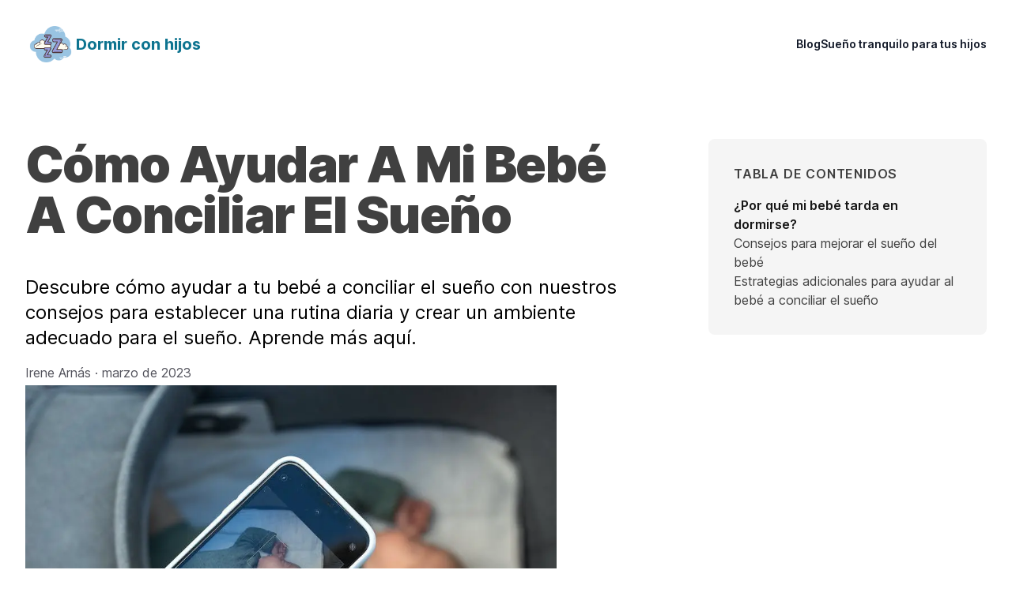

--- FILE ---
content_type: text/html; charset=utf-8
request_url: https://www.dormirconhijos.com/blog/mi-bebe-tarda-en-conciliar-el-sueno
body_size: 11290
content:
<!DOCTYPE html><html class="scroll-smooth bg-white antialiased" lang="en"><head><meta charSet="utf-8"/><meta name="viewport" content="width=device-width"/><title>Cómo ayudar a mi bebé a conciliar el sueño</title><meta name="robots" content="index,follow"/><meta name="description" content="Descubre cómo ayudar a tu bebé a conciliar el sueño con nuestros consejos para establecer una rutina diaria y crear un ambiente adecuado para el sueño. Aprende más aquí."/><meta property="og:title" content="Cómo ayudar a mi bebé a conciliar el sueño"/><meta property="og:description" content="Descubre cómo ayudar a tu bebé a conciliar el sueño con nuestros consejos para establecer una rutina diaria y crear un ambiente adecuado para el sueño. Aprende más aquí."/><meta property="og:type" content="article"/><meta property="article:published_time" content="2023-03-26T20:10:16.170Z"/><meta property="article:modified_time" content="2023-03-26T20:10:16.170Z"/><meta name="next-head-count" content="10"/><link rel="preconnect" href="https://fonts.googleapis.com"/><link rel="preconnect" href="https://fonts.gstatic.com" crossorigin="anonymous"/><link rel="preconnect" href="https://cdn.fontshare.com" crossorigin="anonymous"/><link rel="stylesheet" href="https://api.fontshare.com/v2/css?f[]=cabinet-grotesk@800,500,700&amp;display=swap"/><link rel="apple-touch-icon" sizes="180x180" href="/apple-touch-icon.png"/><link rel="icon" type="image/png" sizes="96x96" href="/favicon-96x96.png"/><link rel="icon" type="image/png" sizes="32x32" href="/favicon-32x32.png"/><link rel="icon" type="image/png" sizes="16x16" href="/favicon-16x16.png"/><link rel="mask-icon" href="/safari-pinned-tab.svg" color="#2186b1"/><meta name="msapplication-TileColor" content="#2186b1"/><meta name="theme-color" content="#2186b1"/><meta property="og:type" content="website"/><meta property="og:url" content="https://dulces-suenos.vercel.app/"/><meta property="og:title" content="Sueño tranquilo para tus hijos — Mejora el descanso de toda la familia"/><meta property="og:description" content="Aprende a mejorar el descanso de tus hijos con el programa “Sueño Tranquilo para tus hijos”. Consigue que duerman solos toda la noche y no se despierten."/><meta property="og:image" content="https://dulces-suenos.vercel.app//og-image.png"/><meta property="twitter:card" content="summary_large_image"/><meta property="twitter:url" content="https://dulces-suenos.vercel.app/"/><meta property="twitter:title" content="Sueño tranquilo para tus hijos — Mejora el descanso de toda la familia"/><meta property="twitter:description" content="Aprende a mejorar el descanso de tus hijos con el programa “Sueño Tranquilo para tus hijos”. Consigue que duerman solos toda la noche y no se despierten."/><meta property="twitter:image" content="https://dulces-suenos.vercel.app//og-image.png"/><link rel="preconnect" href="https://fonts.gstatic.com" crossorigin /><link rel="preload" href="/_next/static/css/0dcc8dbf1b8c9672.css" as="style"/><link rel="stylesheet" href="/_next/static/css/0dcc8dbf1b8c9672.css" data-n-g=""/><noscript data-n-css=""></noscript><script defer="" nomodule="" src="/_next/static/chunks/polyfills-78c92fac7aa8fdd8.js"></script><script src="/_next/static/chunks/webpack-87b3a303122f2f0d.js" defer=""></script><script src="/_next/static/chunks/framework-305cb810cde7afac.js" defer=""></script><script src="/_next/static/chunks/main-04a4e3d46db62a4f.js" defer=""></script><script src="/_next/static/chunks/pages/_app-7e19a6ccb83f16f5.js" defer=""></script><script src="/_next/static/chunks/461-9f8fecadc205fe00.js" defer=""></script><script src="/_next/static/chunks/809-3b2fe31184f617d7.js" defer=""></script><script src="/_next/static/chunks/675-0a2013131fe0b279.js" defer=""></script><script src="/_next/static/chunks/572-22ca9197096f5f63.js" defer=""></script><script src="/_next/static/chunks/pages/blog/%5Bslug%5D-41bdfda14913300c.js" defer=""></script><script src="/_next/static/9TUjyYGBABLc1Fsj3g8Fg/_buildManifest.js" defer=""></script><script src="/_next/static/9TUjyYGBABLc1Fsj3g8Fg/_ssgManifest.js" defer=""></script><style data-href="https://fonts.googleapis.com/css2?family=Inter:wght@100..900&display=swap">@font-face{font-family:'Inter';font-style:normal;font-weight:100;font-display:swap;src:url(https://fonts.gstatic.com/s/inter/v12/UcCO3FwrK3iLTeHuS_fvQtMwCp50KnMw2boKoduKmMEVuLyeMZs.woff) format('woff')}@font-face{font-family:'Inter';font-style:normal;font-weight:200;font-display:swap;src:url(https://fonts.gstatic.com/s/inter/v12/UcCO3FwrK3iLTeHuS_fvQtMwCp50KnMw2boKoduKmMEVuDyfMZs.woff) format('woff')}@font-face{font-family:'Inter';font-style:normal;font-weight:300;font-display:swap;src:url(https://fonts.gstatic.com/s/inter/v12/UcCO3FwrK3iLTeHuS_fvQtMwCp50KnMw2boKoduKmMEVuOKfMZs.woff) format('woff')}@font-face{font-family:'Inter';font-style:normal;font-weight:400;font-display:swap;src:url(https://fonts.gstatic.com/s/inter/v12/UcCO3FwrK3iLTeHuS_fvQtMwCp50KnMw2boKoduKmMEVuLyfMZs.woff) format('woff')}@font-face{font-family:'Inter';font-style:normal;font-weight:500;font-display:swap;src:url(https://fonts.gstatic.com/s/inter/v12/UcCO3FwrK3iLTeHuS_fvQtMwCp50KnMw2boKoduKmMEVuI6fMZs.woff) format('woff')}@font-face{font-family:'Inter';font-style:normal;font-weight:600;font-display:swap;src:url(https://fonts.gstatic.com/s/inter/v12/UcCO3FwrK3iLTeHuS_fvQtMwCp50KnMw2boKoduKmMEVuGKYMZs.woff) format('woff')}@font-face{font-family:'Inter';font-style:normal;font-weight:700;font-display:swap;src:url(https://fonts.gstatic.com/s/inter/v12/UcCO3FwrK3iLTeHuS_fvQtMwCp50KnMw2boKoduKmMEVuFuYMZs.woff) format('woff')}@font-face{font-family:'Inter';font-style:normal;font-weight:800;font-display:swap;src:url(https://fonts.gstatic.com/s/inter/v12/UcCO3FwrK3iLTeHuS_fvQtMwCp50KnMw2boKoduKmMEVuDyYMZs.woff) format('woff')}@font-face{font-family:'Inter';font-style:normal;font-weight:900;font-display:swap;src:url(https://fonts.gstatic.com/s/inter/v12/UcCO3FwrK3iLTeHuS_fvQtMwCp50KnMw2boKoduKmMEVuBWYMZs.woff) format('woff')}@font-face{font-family:'Inter';font-style:normal;font-weight:100 900;font-display:swap;src:url(https://fonts.gstatic.com/s/inter/v12/UcC73FwrK3iLTeHuS_fvQtMwCp50KnMa2JL7W0Q5n-wU.woff2) format('woff2');unicode-range:U+0460-052F,U+1C80-1C88,U+20B4,U+2DE0-2DFF,U+A640-A69F,U+FE2E-FE2F}@font-face{font-family:'Inter';font-style:normal;font-weight:100 900;font-display:swap;src:url(https://fonts.gstatic.com/s/inter/v12/UcC73FwrK3iLTeHuS_fvQtMwCp50KnMa0ZL7W0Q5n-wU.woff2) format('woff2');unicode-range:U+0301,U+0400-045F,U+0490-0491,U+04B0-04B1,U+2116}@font-face{font-family:'Inter';font-style:normal;font-weight:100 900;font-display:swap;src:url(https://fonts.gstatic.com/s/inter/v12/UcC73FwrK3iLTeHuS_fvQtMwCp50KnMa2ZL7W0Q5n-wU.woff2) format('woff2');unicode-range:U+1F00-1FFF}@font-face{font-family:'Inter';font-style:normal;font-weight:100 900;font-display:swap;src:url(https://fonts.gstatic.com/s/inter/v12/UcC73FwrK3iLTeHuS_fvQtMwCp50KnMa1pL7W0Q5n-wU.woff2) format('woff2');unicode-range:U+0370-03FF}@font-face{font-family:'Inter';font-style:normal;font-weight:100 900;font-display:swap;src:url(https://fonts.gstatic.com/s/inter/v12/UcC73FwrK3iLTeHuS_fvQtMwCp50KnMa2pL7W0Q5n-wU.woff2) format('woff2');unicode-range:U+0102-0103,U+0110-0111,U+0128-0129,U+0168-0169,U+01A0-01A1,U+01AF-01B0,U+0300-0301,U+0303-0304,U+0308-0309,U+0323,U+0329,U+1EA0-1EF9,U+20AB}@font-face{font-family:'Inter';font-style:normal;font-weight:100 900;font-display:swap;src:url(https://fonts.gstatic.com/s/inter/v12/UcC73FwrK3iLTeHuS_fvQtMwCp50KnMa25L7W0Q5n-wU.woff2) format('woff2');unicode-range:U+0100-02AF,U+0304,U+0308,U+0329,U+1E00-1E9F,U+1EF2-1EFF,U+2020,U+20A0-20AB,U+20AD-20CF,U+2113,U+2C60-2C7F,U+A720-A7FF}@font-face{font-family:'Inter';font-style:normal;font-weight:100 900;font-display:swap;src:url(https://fonts.gstatic.com/s/inter/v12/UcC73FwrK3iLTeHuS_fvQtMwCp50KnMa1ZL7W0Q5nw.woff2) format('woff2');unicode-range:U+0000-00FF,U+0131,U+0152-0153,U+02BB-02BC,U+02C6,U+02DA,U+02DC,U+0304,U+0308,U+0329,U+2000-206F,U+2074,U+20AC,U+2122,U+2191,U+2193,U+2212,U+2215,U+FEFF,U+FFFD}</style></head><body><div id="__next"><header class="bg-white"><nav class="mx-auto flex max-w-7xl items-center justify-between p-6 lg:px-8" aria-label="Global"><a class="-m-1.5 p-1.5 flex items-center gap-4" href="/"><img class="h-16 w-auto" src="/sleep.png" alt=""/><span class="font-bold text-cyan-700 text-xl">Dormir con hijos</span></a><div class="flex lg:hidden"><button type="button" class="-m-2.5 inline-flex items-center justify-center rounded-md p-2.5 text-gray-700"><span class="sr-only">Open main menu</span><svg xmlns="http://www.w3.org/2000/svg" fill="none" viewBox="0 0 24 24" stroke-width="1.5" stroke="currentColor" aria-hidden="true" class="h-6 w-6"><path stroke-linecap="round" stroke-linejoin="round" d="M3.75 6.75h16.5M3.75 12h16.5m-16.5 5.25h16.5"></path></svg></button></div><div class="hidden lg:flex lg:gap-x-12"><a href="/blog" class="text-sm font-semibold leading-6 text-gray-900">Blog</a><a href="/" class="text-sm font-semibold leading-6 text-gray-900">Sueño tranquilo para tus hijos</a></div></nav><div style="position:fixed;top:1px;left:1px;width:1px;height:0;padding:0;margin:-1px;overflow:hidden;clip:rect(0, 0, 0, 0);white-space:nowrap;border-width:0;display:none"></div></header><div class="mx-auto flex max-w-7xl justify-between p-6 lg:px-8 relative pt-16"><article class="xl:relative flex-1"><header class="max-w-3xl flex flex-col"><h1 class="text-5xl font-black tracking-tight text-neutral-700 sm:text-6xl pb-8 capitalize">Cómo ayudar a mi bebé a conciliar el sueño</h1><div class="max-w-3xl py-3 text-2xl sm:text-3xl text-black"><p>Descubre cómo ayudar a tu bebé a conciliar el sueño con nuestros consejos para establecer una rutina diaria y crear un ambiente adecuado para el sueño. Aprende más aquí.</p></div><time dateTime="2023-03-26T20:10:16.170Z" class="flex items-start text-base text-zinc-600"><span>Irene Arnás · <!-- -->marzo de 2023</span></time></header><div class="max-w-2xl prose"><div class="js-toc-content"><figure class="flex flex-col"><img alt="Ilustración de un bebé durmiendo con globos de pensamiento que contienen imágenes de los factores que influyen en su sueño" loading="lazy" width="1500" height="1000" decoding="async" data-nimg="1" style="color:transparent" srcSet="/_next/image?url=%2Fimages%2Fperson--taking-a--photo-of-a--sleeping--baby-6849514.jpeg&amp;w=1920&amp;q=75&amp;dpl=dpl_94t9dA72SfCzoaj8XfEVVEGuZTib 1x, /_next/image?url=%2Fimages%2Fperson--taking-a--photo-of-a--sleeping--baby-6849514.jpeg&amp;w=3840&amp;q=75&amp;dpl=dpl_94t9dA72SfCzoaj8XfEVVEGuZTib 2x" src="/_next/image?url=%2Fimages%2Fperson--taking-a--photo-of-a--sleeping--baby-6849514.jpeg&amp;w=3840&amp;q=75&amp;dpl=dpl_94t9dA72SfCzoaj8XfEVVEGuZTib"/><figcaption class="text-sm mt-4 mb-0 text-zinc-600">Factores que influyen en el sueño del bebé</figcaption></figure>
<h2 id="por-qué-mi-bebé-tarda-en-dormirse">¿Por qué mi bebé tarda en dormirse?</h2>
<p>¿Estás pasando noches en vela porque tu bebé tarda en conciliar el sueño? Es normal que los recién nacidos tengan dificultad para dormir durante las primeras semanas de vida, pero ¿por qué algunos bebés continúan teniendo problemas para dormir incluso después de ese período? A continuación, te explicamos algunos de los factores que pueden influir en el sueño de tu bebé y cómo establecer una rutina de sueño puede ayudar a regular su ciclo de sueño-vigilia.</p>
<h3 id="factores-fisiológicos-que-influyen-en-el-sueño-del-bebé">Factores fisiológicos que influyen en el sueño del bebé</h3>
<p>Los bebés pueden experimentar algunos problemas de salud que afecten su capacidad para dormir. Por ejemplo, los reflujos gastroesofágicos a menudo se deben a la inmadurez de los músculos del esfínter esofágico inferior y pueden causar molestias que dificultan el sueño. Además, algunos bebés pueden sufrir de apnea del sueño, en la que su respiración se interrumpe brevemente durante el sueño. Si sospechas que tu bebé puediera tener alguno de estos problemas, es importante que acudas al pediatra para que lo valore.</p>
<h3 id="desarrollo-y-cambios-de-comportamiento-que-afectan-al-sueño-del-bebé">Desarrollo y cambios de comportamiento que afectan al sueño del bebé</h3>
<p>Los bebés también pueden experimentar dificultades para dormir debido a los cambios en su desarrollo y comportamiento. Por ejemplo, los bebés pueden experimentar una regresión del sueño de los 4 meses que les impide dormir como lo hacían previamente. También pueden experimentar cambios en los hábitos alimenticios, lo que puede afectar su capacidad para dormir por la noche. Además, los bebés que experimentan cambios significativos en su entorno, por ejemplo se mudan a una nueva habitación o comienzan la guardería, pueden tener dificultades para dormir. En estos casos, es importante establecer una rutina para ayudar al bebé a sentirse más seguro y predecible.</p>
<h3 id="la-importancia-de-establecer-una-rutina-para-el-sueño-del-bebé">La importancia de establecer una rutina para el sueño del bebé</h3>
<p>Establecer una rutina para el sueño del bebé es esencial para ayudarlo a regular su ciclo de sueño-vigilia. Al seguir una rutina consistente, el bebé aprenderá a reconocer las señales de que es hora de dormir. Puedes comenzar estableciendo una hora de dormir regular y creando una rutina con actividades tranquilas y relajantes, como un baño tibio o leer un cuento. También es útil asegurarse de que el bebé esté durmiendo en un ambiente cómodo y seguro, acostumbrarlo a dormir en su propia cuna con un colchón adecuado y cuidar que no sea muy tarde o muy temprano el momento de acostarlo.</p>
<p>En conclusión, si tu bebé tarda en dormirse, es importante considerar los factores fisiológicos, el desarrollo y los cambios de comportamiento que pueden estar afectando su ciclo de sueño-vigilia. Al establecer una rutina consistente de sueño, podrás ayudar a tu bebé a sentirse más seguro y predecible. Si los problemas persisten, es recomendable consultar a un médico. ¿Quieres saber más sobre el sueño del bebé? Mira en nuestros artículos “Cómo acostumbrar a un recién nacido a dormir en su cuna”, “Cuando poner boca abajo al bebé” o “Cómo elegir el medicamento adecuado para ayudar a tu bebé a dormir mejor”.</p>
<h2 id="consejos-para-mejorar-el-sueño-del-bebé">Consejos para mejorar el sueño del bebé</h2>
<figure class="flex flex-col"><img alt="bebé durmiendo en un ambiente apropiado para el sueño" loading="lazy" width="1500" height="1000" decoding="async" data-nimg="1" style="color:transparent" srcSet="/_next/image?url=%2Fimages%2Fscreen-of-mobile-phone-with-sleeping-baby-4356989.jpeg&amp;w=1920&amp;q=75&amp;dpl=dpl_94t9dA72SfCzoaj8XfEVVEGuZTib 1x, /_next/image?url=%2Fimages%2Fscreen-of-mobile-phone-with-sleeping-baby-4356989.jpeg&amp;w=3840&amp;q=75&amp;dpl=dpl_94t9dA72SfCzoaj8XfEVVEGuZTib 2x" src="/_next/image?url=%2Fimages%2Fscreen-of-mobile-phone-with-sleeping-baby-4356989.jpeg&amp;w=3840&amp;q=75&amp;dpl=dpl_94t9dA72SfCzoaj8XfEVVEGuZTib"/><figcaption class="text-sm mt-4 mb-0 text-zinc-600">Consejos para mejorar el sueño del bebé</figcaption></figure>
<p>Dormir es uno de los aspectos más importantes para el buen desarrollo de un bebé. Un sueño adecuado beneficia su crecimiento físico, su salud y su buen humor. Sin embargo, conseguir que un bebé duerma bien es todo un reto para muchos padres. A continuación, te damos algunos consejos que te pueden ayudar:</p>
<h3 id="establecer-un-ambiente-adecuado-para-el-sueño-del-bebé">Establecer un ambiente adecuado para el sueño del bebé</h3>
<p>Es importante crear un ambiente adecuado para el sueño del bebé. La habitación debe estar oscura, fresca y tranquila. Usa cortinas gruesas o persianas para impedir que entre la luz del sol o del alumbrado público. Asimismo, comprueba la temperatura del cuarto, esta debe estar entre los 18°C y los 21°C para que el bebé no pase ni frío ni calor. Un humidificador también puede ayudar para mantener el aire fresco y húmedo.</p>
<p>Además, coloca al bebé sobre la espalda para dormir. Está comprobado que esta postura disminuye el riesgo de Síndrome de Muerte Súbita del Lactante. Pero asegúrate de saber cuándo poner boca abajo al bebé para fortalecer sus músculos.</p>
<h3 id="crear-una-rutina-diaria-y-consistente-para-el-sueño-del-bebé">Crear una rutina diaria y consistente para el sueño del bebé</h3>
<p>Establecer una rutina diaria con horarios fijos para dormir y despertar puede ayudar al bebé a dormir mejor. Acostumbrar a un recién nacido a dormir en su cuna puede ser un buen inicio para crear un vínculo positivo con el lugar donde va a dormir. Realizar una actividad relajante antes de dormir, como un baño caliente o la lectura de un cuento, también puede ayudar a que el bebé se duerma más rápido.</p>
<p>Los bebés necesitan muchas horas de sueño durante el día, por lo que es importante fijar una hora para la siesta. A veces, puede ser necesario usar el medicamento adecuado para ayudar a tu bebé a dormir mejor. Es importante hablar con el pediatra antes de dar cualquier medicamento.</p>
<h3 id="usar-la-siesta-para-mejorar-el-sueño-nocturno-del-bebé">Usar la siesta para mejorar el sueño nocturno del bebé</h3>
<p>Aunque parezca contradictorio, una de las formas de mejorar el sueño nocturno del bebé es asegurarse de que duerma sus siestas. El sueño diurno ayuda a que el bebé no se sobrestimule y se sienta descansado para dormir mejor durante la noche. Además, la forma en que las ventanas influyen en el sueño de un bebé de 3 meses puede ser algo a tener en cuenta. Las ventanas pueden afectar la percepción del bebé del ciclo luz-oscuridad y hacer que tenga un sueño más reparador.</p>
<p>Recuerda que no todos los bebés son iguales, algunos pueden dormir más o menos que otros. La regresión del sueño de los 4 meses es común y puede afectar el patrón de sueño del bebé por un tiempo. Si tu bebé tiene dificultades para dormir, siempre es buena idea hablar con su pediatra para que te ofrezca soluciones específicas para tu caso.</p>
<p>¡Crea una rutina y ambiente adecuados para el sueño de tu bebé y verás como mejora su calidad de vida y la tuya!</p>
<h2 id="estrategias-adicionales-para-ayudar-al-bebé-a-conciliar-el-sueño">Estrategias adicionales para ayudar al bebé a conciliar el sueño</h2>
<figure class="flex flex-col"><img alt="bebé durmiendo en una manta blanca" loading="lazy" width="1500" height="1000" decoding="async" data-nimg="1" style="color:transparent" srcSet="/_next/image?url=%2Fimages%2Fsleeping-newborn-black-baby-lying-on-bed-6392895.jpeg&amp;w=1920&amp;q=75&amp;dpl=dpl_94t9dA72SfCzoaj8XfEVVEGuZTib 1x, /_next/image?url=%2Fimages%2Fsleeping-newborn-black-baby-lying-on-bed-6392895.jpeg&amp;w=3840&amp;q=75&amp;dpl=dpl_94t9dA72SfCzoaj8XfEVVEGuZTib 2x" src="/_next/image?url=%2Fimages%2Fsleeping-newborn-black-baby-lying-on-bed-6392895.jpeg&amp;w=3840&amp;q=75&amp;dpl=dpl_94t9dA72SfCzoaj8XfEVVEGuZTib"/><figcaption class="text-sm mt-4 mb-0 text-zinc-600">Cómo mejorar la calidad del sueño de tu bebé</figcaption></figure>
<p>Uno de los mayores desafíos para los padres es conseguir que su bebé concilie el sueño de manera efectiva. Afortunadamente, hay muchas estrategias que puedes implementar para ayudar a tu bebé a dormir mejor.</p>
<h3 id="implementar-técnicas-de-relajación-para-el-bebé">Implementar técnicas de relajación para el bebé</h3>
<p>Una técnica efectiva para ayudar a tu bebé a dormir es a través de la relajación, de tal manera que su cuerpo pueda estar en calma y, de esta manera, conciliar el sueño con más facilidad. Puedes optar por hacerle un masaje suave y utilizar aceites esenciales como la lavanda, que son conocidos por ayudar a relajar el cuerpo y inducir el sueño en el bebé.  Además, la música suave y relajante puede calmar su mente y ayudarlo a conciliar el sueño de manera más efectiva.</p>
<h3 id="considerar-el-uso-de-productos-o-herramientas-para-mejorar-el-sueño-del-bebé">Considerar el uso de productos o herramientas para mejorar el sueño del bebé</h3>
<p>Hay muchos productos y herramientas que puedes utilizar para mejorar el sueño del bebé. Por ejemplo, los móviles para cuna pueden ser una excelente manera de distraer al bebé para que se calme y concilie el sueño. También puedes considerar el uso de sábanas y pijamas suaves, así como de chupones para bebé si le ayudan a relajarse. Sin embargo, es importante recordar que cada bebé es único y lo que funciona para uno quizás no funcione para otro.</p>
<h3 id="saber-cuándo-buscar-ayuda-de-un-profesional-para-el-sueño-del-bebé">Saber cuándo buscar ayuda de un profesional para el sueño del bebé</h3>
<p>Si ya has implementado todas estas estrategias y tu bebé todavía tiene problemas para dormir, es posible que exista un trastorno del sueño subyacente. En ese caso, es importante que se consulte a un profesional médico. El profesional puede realizar una revisión exhaustiva del historial del bebé y puede recomendar tratamientos específicos en consecuencia, como la terapia y en casos extremos, los medicamentos.</p>
<p>La implementación de estas estrategias puede ayudar a mejorar significativamente el sueño del bebé. Recuerda que cada bebé es diferente, por lo que es importante encontrar la estrategia que funcione mejor para tu bebé. Además, si estás preocupado por cambios recientes en los patrones de sueño del bebé, como la <a href="/blog/regresion-del-sueno-de-los-4-meses">regresión del sueño de los 4 meses </a>, es importante que revises algunos de nuestros  consejos previamente publicados en nuestro blog, como <a href="/blog/como-acostumbrar-a-un-recien-nacido-a-dormir-en-su-cuna">cómo acostumbrar a un recién nacido a dormir en su cuna</a> y <a href="/blog/cuando-poner-boca-abajo-al-bebe">cuando poner boca abajo al bebé</a> para garantizar que no se estén perdiendo pasos importantes para mejorar el sueño del bebé.</p></div></div></article><aside class="hidden xl:block xl:pl-8 xl:w-96"><div class="sticky top-20"><div class="bg-neutral-100 rounded-lg p-8"><p class="text-neutral-700 uppercase tracking-wider font-semibold mb-4">Tabla de Contenidos</p><nav class="js-toc"></nav></div></div></aside></div><div class="bg-white pb-16 pt-24 sm:pb-24 sm:pt-32 xl:pb-32"><div class="bg-cyan-900 pb-20 sm:pb-24 xl:pb-0"><div class="mx-auto flex max-w-7xl flex-col items-center gap-x-8 gap-y-10 px-6 sm:gap-y-8 lg:px-8 xl:flex-row xl:items-stretch"><div class="-mt-8 w-full max-w-2xl xl:-mb-8 xl:w-96 xl:flex-none"><div class="relative z-10 mx-auto flex w-52 rounded-xl bg-slate-600 shadow-xl md:w-80 lg:w-96"><figure class="flex flex-col"><img alt="" loading="lazy" width="1500" height="1000" decoding="async" data-nimg="1" class="w-full" style="color:transparent" srcSet="/_next/image?url=%2F_next%2Fstatic%2Fmedia%2Fsueno-cover-custom.492b56e4.png&amp;w=1920&amp;q=75&amp;dpl=dpl_94t9dA72SfCzoaj8XfEVVEGuZTib 1x, /_next/image?url=%2F_next%2Fstatic%2Fmedia%2Fsueno-cover-custom.492b56e4.png&amp;w=3840&amp;q=75&amp;dpl=dpl_94t9dA72SfCzoaj8XfEVVEGuZTib 2x" src="/_next/image?url=%2F_next%2Fstatic%2Fmedia%2Fsueno-cover-custom.492b56e4.png&amp;w=3840&amp;q=75&amp;dpl=dpl_94t9dA72SfCzoaj8XfEVVEGuZTib"/></figure></div></div><div class="w-full max-w-2xl xl:max-w-none xl:flex-auto xl:px-16 xl:py-24"><figure class="relative isolate pt-6 sm:pt-12"><blockquote class="text-xl leading-8 text-white sm:text-2xl sm:leading-9"><p class="font-semibold">Mejora tu descanso con &quot;Sueño tranquilo para tus hijos&quot;</p><p class="pt-4">Guía y sesiones psicólogicas que te enseñan como mejorar el sueño de tus hijos. Dormir bien es la base de la salud y del éxito de toda la familia.</p></blockquote><div class="mt-8 flex gap-4"><a class="inline-flex justify-center rounded-md py-1 px-4 text-base font-semibold tracking-tight shadow-sm focus:outline-none bg-primary-600 text-white hover:bg-primary-500 focus-visible:outline-2 focus-visible:outline-offset-2 focus-visible:outline-primary-600 active:bg-primary-700 active:text-white/80 disabled:opacity-30 disabled:hover:bg-primary-600" href="/">Lee un adelanto</a></div></figure></div></div></div></div><footer class="bg-white" aria-labelledby="footer-heading"><h2 id="footer-heading" class="sr-only">Footer</h2><div class="mx-auto max-w-7xl px-6 pb-8 pt-16 lg:px-8 "><div class="mt-16 border-t border-gray-900/10 pt-8 sm:mt-20 lg:mt-24 lg:flex lg:items-center lg:justify-between"><div><h3 class="text-sm font-semibold leading-6 text-gray-900">Suscríbete a mi newsletter</h3><p class="mt-2 text-sm leading-6 text-gray-600">Recibe las últimas noticias y actualizaciones, directas a tu bandeja de entrada.</p></div><form class="mt-6 sm:flex sm:max-w-md lg:mt-0"><label for="email-address" class="sr-only">Email</label><input type="email" name="email-address" id="email-address" autoComplete="email" required="" class="w-full min-w-0 appearance-none rounded-md border-0 bg-white px-3 py-1.5 text-base text-gray-900 shadow-sm ring-1 ring-inset ring-gray-300 placeholder:text-gray-400 focus:ring-2 focus:ring-inset focus:ring-cyan-600 sm:w-56 sm:text-sm sm:leading-6" placeholder="Introduce tu email"/><div class="mt-4 sm:ml-4 sm:mt-0 sm:flex-shrink-0"><button type="submit" class="flex w-full items-center justify-center rounded-md bg-cyan-600 px-3 py-2 text-sm font-semibold text-white shadow-sm hover:bg-cyan-500 focus-visible:outline focus-visible:outline-2 focus-visible:outline-offset-2 focus-visible:outline-cyan-600">Suscríbete</button></div></form></div><div class="mt-8 border-t border-gray-900/10 pt-8 md:flex md:items-center md:justify-between"><p class="mt-8 text-xs leading-5 text-gray-500 md:order-1 md:mt-0">© <!-- -->2023<!-- --> Dormir con Hijos</p></div></div></footer></div><script id="__NEXT_DATA__" type="application/json">{"props":{"pageProps":{"post":{"title":"Cómo ayudar a mi bebé a conciliar el sueño","excerpt":"Descubre cómo ayudar a tu bebé a conciliar el sueño con nuestros consejos para establecer una rutina diaria y crear un ambiente adecuado para el sueño. Aprende más aquí.","description":"Descubre cómo ayudar a tu bebé a conciliar el sueño con nuestros consejos para establecer una rutina diaria y crear un ambiente adecuado para el sueño. Aprende más aquí.","date":"2023-03-26T20:10:16.170Z","categories":["Bebés y Niños"],"body":{"raw":"\n\u003cImage src=\"/images/person--taking-a--photo-of-a--sleeping--baby-6849514.jpeg\" alt=\"Ilustración de un bebé durmiendo con globos de pensamiento que contienen imágenes de los factores que influyen en su sueño\" caption=\"Factores que influyen en el sueño del bebé\" /\u003e\n\n## ¿Por qué mi bebé tarda en dormirse?\n\n¿Estás pasando noches en vela porque tu bebé tarda en conciliar el sueño? Es normal que los recién nacidos tengan dificultad para dormir durante las primeras semanas de vida, pero ¿por qué algunos bebés continúan teniendo problemas para dormir incluso después de ese período? A continuación, te explicamos algunos de los factores que pueden influir en el sueño de tu bebé y cómo establecer una rutina de sueño puede ayudar a regular su ciclo de sueño-vigilia.\n\n### Factores fisiológicos que influyen en el sueño del bebé\n\nLos bebés pueden experimentar algunos problemas de salud que afecten su capacidad para dormir. Por ejemplo, los reflujos gastroesofágicos a menudo se deben a la inmadurez de los músculos del esfínter esofágico inferior y pueden causar molestias que dificultan el sueño. Además, algunos bebés pueden sufrir de apnea del sueño, en la que su respiración se interrumpe brevemente durante el sueño. Si sospechas que tu bebé puediera tener alguno de estos problemas, es importante que acudas al pediatra para que lo valore.\n\n### Desarrollo y cambios de comportamiento que afectan al sueño del bebé\n\nLos bebés también pueden experimentar dificultades para dormir debido a los cambios en su desarrollo y comportamiento. Por ejemplo, los bebés pueden experimentar una regresión del sueño de los 4 meses que les impide dormir como lo hacían previamente. También pueden experimentar cambios en los hábitos alimenticios, lo que puede afectar su capacidad para dormir por la noche. Además, los bebés que experimentan cambios significativos en su entorno, por ejemplo se mudan a una nueva habitación o comienzan la guardería, pueden tener dificultades para dormir. En estos casos, es importante establecer una rutina para ayudar al bebé a sentirse más seguro y predecible.\n\n### La importancia de establecer una rutina para el sueño del bebé\n\nEstablecer una rutina para el sueño del bebé es esencial para ayudarlo a regular su ciclo de sueño-vigilia. Al seguir una rutina consistente, el bebé aprenderá a reconocer las señales de que es hora de dormir. Puedes comenzar estableciendo una hora de dormir regular y creando una rutina con actividades tranquilas y relajantes, como un baño tibio o leer un cuento. También es útil asegurarse de que el bebé esté durmiendo en un ambiente cómodo y seguro, acostumbrarlo a dormir en su propia cuna con un colchón adecuado y cuidar que no sea muy tarde o muy temprano el momento de acostarlo. \n\nEn conclusión, si tu bebé tarda en dormirse, es importante considerar los factores fisiológicos, el desarrollo y los cambios de comportamiento que pueden estar afectando su ciclo de sueño-vigilia. Al establecer una rutina consistente de sueño, podrás ayudar a tu bebé a sentirse más seguro y predecible. Si los problemas persisten, es recomendable consultar a un médico. ¿Quieres saber más sobre el sueño del bebé? Mira en nuestros artículos “Cómo acostumbrar a un recién nacido a dormir en su cuna”, “Cuando poner boca abajo al bebé” o “Cómo elegir el medicamento adecuado para ayudar a tu bebé a dormir mejor”.\n## Consejos para mejorar el sueño del bebé\n\u003cImage src=\"/images/screen-of-mobile-phone-with-sleeping-baby-4356989.jpeg\" alt=\"bebé durmiendo en un ambiente apropiado para el sueño\" caption=\"Consejos para mejorar el sueño del bebé\" /\u003e\n\n\nDormir es uno de los aspectos más importantes para el buen desarrollo de un bebé. Un sueño adecuado beneficia su crecimiento físico, su salud y su buen humor. Sin embargo, conseguir que un bebé duerma bien es todo un reto para muchos padres. A continuación, te damos algunos consejos que te pueden ayudar:\n\n### Establecer un ambiente adecuado para el sueño del bebé\n\nEs importante crear un ambiente adecuado para el sueño del bebé. La habitación debe estar oscura, fresca y tranquila. Usa cortinas gruesas o persianas para impedir que entre la luz del sol o del alumbrado público. Asimismo, comprueba la temperatura del cuarto, esta debe estar entre los 18°C y los 21°C para que el bebé no pase ni frío ni calor. Un humidificador también puede ayudar para mantener el aire fresco y húmedo.\n\nAdemás, coloca al bebé sobre la espalda para dormir. Está comprobado que esta postura disminuye el riesgo de Síndrome de Muerte Súbita del Lactante. Pero asegúrate de saber cuándo poner boca abajo al bebé para fortalecer sus músculos.\n\n### Crear una rutina diaria y consistente para el sueño del bebé\n\nEstablecer una rutina diaria con horarios fijos para dormir y despertar puede ayudar al bebé a dormir mejor. Acostumbrar a un recién nacido a dormir en su cuna puede ser un buen inicio para crear un vínculo positivo con el lugar donde va a dormir. Realizar una actividad relajante antes de dormir, como un baño caliente o la lectura de un cuento, también puede ayudar a que el bebé se duerma más rápido.\n\nLos bebés necesitan muchas horas de sueño durante el día, por lo que es importante fijar una hora para la siesta. A veces, puede ser necesario usar el medicamento adecuado para ayudar a tu bebé a dormir mejor. Es importante hablar con el pediatra antes de dar cualquier medicamento.\n\n### Usar la siesta para mejorar el sueño nocturno del bebé\n\nAunque parezca contradictorio, una de las formas de mejorar el sueño nocturno del bebé es asegurarse de que duerma sus siestas. El sueño diurno ayuda a que el bebé no se sobrestimule y se sienta descansado para dormir mejor durante la noche. Además, la forma en que las ventanas influyen en el sueño de un bebé de 3 meses puede ser algo a tener en cuenta. Las ventanas pueden afectar la percepción del bebé del ciclo luz-oscuridad y hacer que tenga un sueño más reparador. \n\nRecuerda que no todos los bebés son iguales, algunos pueden dormir más o menos que otros. La regresión del sueño de los 4 meses es común y puede afectar el patrón de sueño del bebé por un tiempo. Si tu bebé tiene dificultades para dormir, siempre es buena idea hablar con su pediatra para que te ofrezca soluciones específicas para tu caso. \n\n¡Crea una rutina y ambiente adecuados para el sueño de tu bebé y verás como mejora su calidad de vida y la tuya!\n## Estrategias adicionales para ayudar al bebé a conciliar el sueño\n\u003cImage src=\"/images/sleeping-newborn-black-baby-lying-on-bed-6392895.jpeg\" alt=\"bebé durmiendo en una manta blanca\" caption=\"Cómo mejorar la calidad del sueño de tu bebé\" /\u003e\n\n\nUno de los mayores desafíos para los padres es conseguir que su bebé concilie el sueño de manera efectiva. Afortunadamente, hay muchas estrategias que puedes implementar para ayudar a tu bebé a dormir mejor. \n\n### Implementar técnicas de relajación para el bebé\n\nUna técnica efectiva para ayudar a tu bebé a dormir es a través de la relajación, de tal manera que su cuerpo pueda estar en calma y, de esta manera, conciliar el sueño con más facilidad. Puedes optar por hacerle un masaje suave y utilizar aceites esenciales como la lavanda, que son conocidos por ayudar a relajar el cuerpo y inducir el sueño en el bebé.  Además, la música suave y relajante puede calmar su mente y ayudarlo a conciliar el sueño de manera más efectiva.\n\n### Considerar el uso de productos o herramientas para mejorar el sueño del bebé\n\nHay muchos productos y herramientas que puedes utilizar para mejorar el sueño del bebé. Por ejemplo, los móviles para cuna pueden ser una excelente manera de distraer al bebé para que se calme y concilie el sueño. También puedes considerar el uso de sábanas y pijamas suaves, así como de chupones para bebé si le ayudan a relajarse. Sin embargo, es importante recordar que cada bebé es único y lo que funciona para uno quizás no funcione para otro. \n\n### Saber cuándo buscar ayuda de un profesional para el sueño del bebé\n\nSi ya has implementado todas estas estrategias y tu bebé todavía tiene problemas para dormir, es posible que exista un trastorno del sueño subyacente. En ese caso, es importante que se consulte a un profesional médico. El profesional puede realizar una revisión exhaustiva del historial del bebé y puede recomendar tratamientos específicos en consecuencia, como la terapia y en casos extremos, los medicamentos. \n\nLa implementación de estas estrategias puede ayudar a mejorar significativamente el sueño del bebé. Recuerda que cada bebé es diferente, por lo que es importante encontrar la estrategia que funcione mejor para tu bebé. Además, si estás preocupado por cambios recientes en los patrones de sueño del bebé, como la [regresión del sueño de los 4 meses ](/blog/regresion-del-sueno-de-los-4-meses), es importante que revises algunos de nuestros  consejos previamente publicados en nuestro blog, como [cómo acostumbrar a un recién nacido a dormir en su cuna](/blog/como-acostumbrar-a-un-recien-nacido-a-dormir-en-su-cuna) y [cuando poner boca abajo al bebé](/blog/cuando-poner-boca-abajo-al-bebe) para garantizar que no se estén perdiendo pasos importantes para mejorar el sueño del bebé.\n","code":"var Component=(()=\u003e{var t=Object.create;var n=Object.defineProperty;var b=Object.getOwnPropertyDescriptor;var p=Object.getOwnPropertyNames;var m=Object.getPrototypeOf,h=Object.prototype.hasOwnProperty;var y=(r,e)=\u003e()=\u003e(e||r((e={exports:{}}).exports,e),e.exports),f=(r,e)=\u003e{for(var o in e)n(r,o,{get:e[o],enumerable:!0})},u=(r,e,o,i)=\u003e{if(e\u0026\u0026typeof e==\"object\"||typeof e==\"function\")for(let s of p(e))!h.call(r,s)\u0026\u0026s!==o\u0026\u0026n(r,s,{get:()=\u003ee[s],enumerable:!(i=b(e,s))||i.enumerable});return r};var g=(r,e,o)=\u003e(o=r!=null?t(m(r)):{},u(e||!r||!r.__esModule?n(o,\"default\",{value:r,enumerable:!0}):o,r)),j=r=\u003eu(n({},\"__esModule\",{value:!0}),r);var l=y((L,d)=\u003e{d.exports=_jsx_runtime});var A={};f(A,{default:()=\u003eC,frontmatter:()=\u003ev,tableOfContents:()=\u003eq});var a=g(l()),q=[{depth:2,value:\"\\xBFPor qu\\xE9 mi beb\\xE9 tarda en dormirse?\",id:\"por-qu\\xE9-mi-beb\\xE9-tarda-en-dormirse\",children:[{depth:3,value:\"Factores fisiol\\xF3gicos que influyen en el sue\\xF1o del beb\\xE9\",id:\"factores-fisiol\\xF3gicos-que-influyen-en-el-sue\\xF1o-del-beb\\xE9\"},{depth:3,value:\"Desarrollo y cambios de comportamiento que afectan al sue\\xF1o del beb\\xE9\",id:\"desarrollo-y-cambios-de-comportamiento-que-afectan-al-sue\\xF1o-del-beb\\xE9\"},{depth:3,value:\"La importancia de establecer una rutina para el sue\\xF1o del beb\\xE9\",id:\"la-importancia-de-establecer-una-rutina-para-el-sue\\xF1o-del-beb\\xE9\"}]},{depth:2,value:\"Consejos para mejorar el sue\\xF1o del beb\\xE9\",id:\"consejos-para-mejorar-el-sue\\xF1o-del-beb\\xE9\",children:[{depth:3,value:\"Establecer un ambiente adecuado para el sue\\xF1o del beb\\xE9\",id:\"establecer-un-ambiente-adecuado-para-el-sue\\xF1o-del-beb\\xE9\"},{depth:3,value:\"Crear una rutina diaria y consistente para el sue\\xF1o del beb\\xE9\",id:\"crear-una-rutina-diaria-y-consistente-para-el-sue\\xF1o-del-beb\\xE9\"},{depth:3,value:\"Usar la siesta para mejorar el sue\\xF1o nocturno del beb\\xE9\",id:\"usar-la-siesta-para-mejorar-el-sue\\xF1o-nocturno-del-beb\\xE9\"}]},{depth:2,value:\"Estrategias adicionales para ayudar al beb\\xE9 a conciliar el sue\\xF1o\",id:\"estrategias-adicionales-para-ayudar-al-beb\\xE9-a-conciliar-el-sue\\xF1o\",children:[{depth:3,value:\"Implementar t\\xE9cnicas de relajaci\\xF3n para el beb\\xE9\",id:\"implementar-t\\xE9cnicas-de-relajaci\\xF3n-para-el-beb\\xE9\"},{depth:3,value:\"Considerar el uso de productos o herramientas para mejorar el sue\\xF1o del beb\\xE9\",id:\"considerar-el-uso-de-productos-o-herramientas-para-mejorar-el-sue\\xF1o-del-beb\\xE9\"},{depth:3,value:\"Saber cu\\xE1ndo buscar ayuda de un profesional para el sue\\xF1o del beb\\xE9\",id:\"saber-cu\\xE1ndo-buscar-ayuda-de-un-profesional-para-el-sue\\xF1o-del-beb\\xE9\"}]}],v={description:\"Descubre c\\xF3mo ayudar a tu beb\\xE9 a conciliar el sue\\xF1o con nuestros consejos para establecer una rutina diaria y crear un ambiente adecuado para el sue\\xF1o. Aprende m\\xE1s aqu\\xED.\",categories:[\"Beb\\xE9s y Ni\\xF1os\"],title:\"C\\xF3mo ayudar a mi beb\\xE9 a conciliar el sue\\xF1o\",date:\"2023-03-26T20:10:16.170Z\",excerpt:\"Descubre c\\xF3mo ayudar a tu beb\\xE9 a conciliar el sue\\xF1o con nuestros consejos para establecer una rutina diaria y crear un ambiente adecuado para el sue\\xF1o. Aprende m\\xE1s aqu\\xED.\"};function c(r){let e=Object.assign({h2:\"h2\",p:\"p\",h3:\"h3\",a:\"a\"},r.components),{Image:o}=e;return o||E(\"Image\",!0),(0,a.jsxs)(a.Fragment,{children:[(0,a.jsx)(o,{src:\"/images/person--taking-a--photo-of-a--sleeping--baby-6849514.jpeg\",alt:\"Ilustraci\\xF3n de un beb\\xE9 durmiendo con globos de pensamiento que contienen im\\xE1genes de los factores que influyen en su sue\\xF1o\",caption:\"Factores que influyen en el sue\\xF1o del beb\\xE9\"}),`\n`,(0,a.jsx)(e.h2,{id:\"por-qu\\xE9-mi-beb\\xE9-tarda-en-dormirse\",children:\"\\xBFPor qu\\xE9 mi beb\\xE9 tarda en dormirse?\"}),`\n`,(0,a.jsx)(e.p,{children:\"\\xBFEst\\xE1s pasando noches en vela porque tu beb\\xE9 tarda en conciliar el sue\\xF1o? Es normal que los reci\\xE9n nacidos tengan dificultad para dormir durante las primeras semanas de vida, pero \\xBFpor qu\\xE9 algunos beb\\xE9s contin\\xFAan teniendo problemas para dormir incluso despu\\xE9s de ese per\\xEDodo? A continuaci\\xF3n, te explicamos algunos de los factores que pueden influir en el sue\\xF1o de tu beb\\xE9 y c\\xF3mo establecer una rutina de sue\\xF1o puede ayudar a regular su ciclo de sue\\xF1o-vigilia.\"}),`\n`,(0,a.jsx)(e.h3,{id:\"factores-fisiol\\xF3gicos-que-influyen-en-el-sue\\xF1o-del-beb\\xE9\",children:\"Factores fisiol\\xF3gicos que influyen en el sue\\xF1o del beb\\xE9\"}),`\n`,(0,a.jsx)(e.p,{children:\"Los beb\\xE9s pueden experimentar algunos problemas de salud que afecten su capacidad para dormir. Por ejemplo, los reflujos gastroesof\\xE1gicos a menudo se deben a la inmadurez de los m\\xFAsculos del esf\\xEDnter esof\\xE1gico inferior y pueden causar molestias que dificultan el sue\\xF1o. Adem\\xE1s, algunos beb\\xE9s pueden sufrir de apnea del sue\\xF1o, en la que su respiraci\\xF3n se interrumpe brevemente durante el sue\\xF1o. Si sospechas que tu beb\\xE9 puediera tener alguno de estos problemas, es importante que acudas al pediatra para que lo valore.\"}),`\n`,(0,a.jsx)(e.h3,{id:\"desarrollo-y-cambios-de-comportamiento-que-afectan-al-sue\\xF1o-del-beb\\xE9\",children:\"Desarrollo y cambios de comportamiento que afectan al sue\\xF1o del beb\\xE9\"}),`\n`,(0,a.jsx)(e.p,{children:\"Los beb\\xE9s tambi\\xE9n pueden experimentar dificultades para dormir debido a los cambios en su desarrollo y comportamiento. Por ejemplo, los beb\\xE9s pueden experimentar una regresi\\xF3n del sue\\xF1o de los 4 meses que les impide dormir como lo hac\\xEDan previamente. Tambi\\xE9n pueden experimentar cambios en los h\\xE1bitos alimenticios, lo que puede afectar su capacidad para dormir por la noche. Adem\\xE1s, los beb\\xE9s que experimentan cambios significativos en su entorno, por ejemplo se mudan a una nueva habitaci\\xF3n o comienzan la guarder\\xEDa, pueden tener dificultades para dormir. En estos casos, es importante establecer una rutina para ayudar al beb\\xE9 a sentirse m\\xE1s seguro y predecible.\"}),`\n`,(0,a.jsx)(e.h3,{id:\"la-importancia-de-establecer-una-rutina-para-el-sue\\xF1o-del-beb\\xE9\",children:\"La importancia de establecer una rutina para el sue\\xF1o del beb\\xE9\"}),`\n`,(0,a.jsx)(e.p,{children:\"Establecer una rutina para el sue\\xF1o del beb\\xE9 es esencial para ayudarlo a regular su ciclo de sue\\xF1o-vigilia. Al seguir una rutina consistente, el beb\\xE9 aprender\\xE1 a reconocer las se\\xF1ales de que es hora de dormir. Puedes comenzar estableciendo una hora de dormir regular y creando una rutina con actividades tranquilas y relajantes, como un ba\\xF1o tibio o leer un cuento. Tambi\\xE9n es \\xFAtil asegurarse de que el beb\\xE9 est\\xE9 durmiendo en un ambiente c\\xF3modo y seguro, acostumbrarlo a dormir en su propia cuna con un colch\\xF3n adecuado y cuidar que no sea muy tarde o muy temprano el momento de acostarlo.\"}),`\n`,(0,a.jsx)(e.p,{children:\"En conclusi\\xF3n, si tu beb\\xE9 tarda en dormirse, es importante considerar los factores fisiol\\xF3gicos, el desarrollo y los cambios de comportamiento que pueden estar afectando su ciclo de sue\\xF1o-vigilia. Al establecer una rutina consistente de sue\\xF1o, podr\\xE1s ayudar a tu beb\\xE9 a sentirse m\\xE1s seguro y predecible. Si los problemas persisten, es recomendable consultar a un m\\xE9dico. \\xBFQuieres saber m\\xE1s sobre el sue\\xF1o del beb\\xE9? Mira en nuestros art\\xEDculos \\u201CC\\xF3mo acostumbrar a un reci\\xE9n nacido a dormir en su cuna\\u201D, \\u201CCuando poner boca abajo al beb\\xE9\\u201D o \\u201CC\\xF3mo elegir el medicamento adecuado para ayudar a tu beb\\xE9 a dormir mejor\\u201D.\"}),`\n`,(0,a.jsx)(e.h2,{id:\"consejos-para-mejorar-el-sue\\xF1o-del-beb\\xE9\",children:\"Consejos para mejorar el sue\\xF1o del beb\\xE9\"}),`\n`,(0,a.jsx)(o,{src:\"/images/screen-of-mobile-phone-with-sleeping-baby-4356989.jpeg\",alt:\"beb\\xE9 durmiendo en un ambiente apropiado para el sue\\xF1o\",caption:\"Consejos para mejorar el sue\\xF1o del beb\\xE9\"}),`\n`,(0,a.jsx)(e.p,{children:\"Dormir es uno de los aspectos m\\xE1s importantes para el buen desarrollo de un beb\\xE9. Un sue\\xF1o adecuado beneficia su crecimiento f\\xEDsico, su salud y su buen humor. Sin embargo, conseguir que un beb\\xE9 duerma bien es todo un reto para muchos padres. A continuaci\\xF3n, te damos algunos consejos que te pueden ayudar:\"}),`\n`,(0,a.jsx)(e.h3,{id:\"establecer-un-ambiente-adecuado-para-el-sue\\xF1o-del-beb\\xE9\",children:\"Establecer un ambiente adecuado para el sue\\xF1o del beb\\xE9\"}),`\n`,(0,a.jsx)(e.p,{children:\"Es importante crear un ambiente adecuado para el sue\\xF1o del beb\\xE9. La habitaci\\xF3n debe estar oscura, fresca y tranquila. Usa cortinas gruesas o persianas para impedir que entre la luz del sol o del alumbrado p\\xFAblico. Asimismo, comprueba la temperatura del cuarto, esta debe estar entre los 18\\xB0C y los 21\\xB0C para que el beb\\xE9 no pase ni fr\\xEDo ni calor. Un humidificador tambi\\xE9n puede ayudar para mantener el aire fresco y h\\xFAmedo.\"}),`\n`,(0,a.jsx)(e.p,{children:\"Adem\\xE1s, coloca al beb\\xE9 sobre la espalda para dormir. Est\\xE1 comprobado que esta postura disminuye el riesgo de S\\xEDndrome de Muerte S\\xFAbita del Lactante. Pero aseg\\xFArate de saber cu\\xE1ndo poner boca abajo al beb\\xE9 para fortalecer sus m\\xFAsculos.\"}),`\n`,(0,a.jsx)(e.h3,{id:\"crear-una-rutina-diaria-y-consistente-para-el-sue\\xF1o-del-beb\\xE9\",children:\"Crear una rutina diaria y consistente para el sue\\xF1o del beb\\xE9\"}),`\n`,(0,a.jsx)(e.p,{children:\"Establecer una rutina diaria con horarios fijos para dormir y despertar puede ayudar al beb\\xE9 a dormir mejor. Acostumbrar a un reci\\xE9n nacido a dormir en su cuna puede ser un buen inicio para crear un v\\xEDnculo positivo con el lugar donde va a dormir. Realizar una actividad relajante antes de dormir, como un ba\\xF1o caliente o la lectura de un cuento, tambi\\xE9n puede ayudar a que el beb\\xE9 se duerma m\\xE1s r\\xE1pido.\"}),`\n`,(0,a.jsx)(e.p,{children:\"Los beb\\xE9s necesitan muchas horas de sue\\xF1o durante el d\\xEDa, por lo que es importante fijar una hora para la siesta. A veces, puede ser necesario usar el medicamento adecuado para ayudar a tu beb\\xE9 a dormir mejor. Es importante hablar con el pediatra antes de dar cualquier medicamento.\"}),`\n`,(0,a.jsx)(e.h3,{id:\"usar-la-siesta-para-mejorar-el-sue\\xF1o-nocturno-del-beb\\xE9\",children:\"Usar la siesta para mejorar el sue\\xF1o nocturno del beb\\xE9\"}),`\n`,(0,a.jsx)(e.p,{children:\"Aunque parezca contradictorio, una de las formas de mejorar el sue\\xF1o nocturno del beb\\xE9 es asegurarse de que duerma sus siestas. El sue\\xF1o diurno ayuda a que el beb\\xE9 no se sobrestimule y se sienta descansado para dormir mejor durante la noche. Adem\\xE1s, la forma en que las ventanas influyen en el sue\\xF1o de un beb\\xE9 de 3 meses puede ser algo a tener en cuenta. Las ventanas pueden afectar la percepci\\xF3n del beb\\xE9 del ciclo luz-oscuridad y hacer que tenga un sue\\xF1o m\\xE1s reparador.\"}),`\n`,(0,a.jsx)(e.p,{children:\"Recuerda que no todos los beb\\xE9s son iguales, algunos pueden dormir m\\xE1s o menos que otros. La regresi\\xF3n del sue\\xF1o de los 4 meses es com\\xFAn y puede afectar el patr\\xF3n de sue\\xF1o del beb\\xE9 por un tiempo. Si tu beb\\xE9 tiene dificultades para dormir, siempre es buena idea hablar con su pediatra para que te ofrezca soluciones espec\\xEDficas para tu caso.\"}),`\n`,(0,a.jsx)(e.p,{children:\"\\xA1Crea una rutina y ambiente adecuados para el sue\\xF1o de tu beb\\xE9 y ver\\xE1s como mejora su calidad de vida y la tuya!\"}),`\n`,(0,a.jsx)(e.h2,{id:\"estrategias-adicionales-para-ayudar-al-beb\\xE9-a-conciliar-el-sue\\xF1o\",children:\"Estrategias adicionales para ayudar al beb\\xE9 a conciliar el sue\\xF1o\"}),`\n`,(0,a.jsx)(o,{src:\"/images/sleeping-newborn-black-baby-lying-on-bed-6392895.jpeg\",alt:\"beb\\xE9 durmiendo en una manta blanca\",caption:\"C\\xF3mo mejorar la calidad del sue\\xF1o de tu beb\\xE9\"}),`\n`,(0,a.jsx)(e.p,{children:\"Uno de los mayores desaf\\xEDos para los padres es conseguir que su beb\\xE9 concilie el sue\\xF1o de manera efectiva. Afortunadamente, hay muchas estrategias que puedes implementar para ayudar a tu beb\\xE9 a dormir mejor.\"}),`\n`,(0,a.jsx)(e.h3,{id:\"implementar-t\\xE9cnicas-de-relajaci\\xF3n-para-el-beb\\xE9\",children:\"Implementar t\\xE9cnicas de relajaci\\xF3n para el beb\\xE9\"}),`\n`,(0,a.jsx)(e.p,{children:\"Una t\\xE9cnica efectiva para ayudar a tu beb\\xE9 a dormir es a trav\\xE9s de la relajaci\\xF3n, de tal manera que su cuerpo pueda estar en calma y, de esta manera, conciliar el sue\\xF1o con m\\xE1s facilidad. Puedes optar por hacerle un masaje suave y utilizar aceites esenciales como la lavanda, que son conocidos por ayudar a relajar el cuerpo y inducir el sue\\xF1o en el beb\\xE9.  Adem\\xE1s, la m\\xFAsica suave y relajante puede calmar su mente y ayudarlo a conciliar el sue\\xF1o de manera m\\xE1s efectiva.\"}),`\n`,(0,a.jsx)(e.h3,{id:\"considerar-el-uso-de-productos-o-herramientas-para-mejorar-el-sue\\xF1o-del-beb\\xE9\",children:\"Considerar el uso de productos o herramientas para mejorar el sue\\xF1o del beb\\xE9\"}),`\n`,(0,a.jsx)(e.p,{children:\"Hay muchos productos y herramientas que puedes utilizar para mejorar el sue\\xF1o del beb\\xE9. Por ejemplo, los m\\xF3viles para cuna pueden ser una excelente manera de distraer al beb\\xE9 para que se calme y concilie el sue\\xF1o. Tambi\\xE9n puedes considerar el uso de s\\xE1banas y pijamas suaves, as\\xED como de chupones para beb\\xE9 si le ayudan a relajarse. Sin embargo, es importante recordar que cada beb\\xE9 es \\xFAnico y lo que funciona para uno quiz\\xE1s no funcione para otro.\"}),`\n`,(0,a.jsx)(e.h3,{id:\"saber-cu\\xE1ndo-buscar-ayuda-de-un-profesional-para-el-sue\\xF1o-del-beb\\xE9\",children:\"Saber cu\\xE1ndo buscar ayuda de un profesional para el sue\\xF1o del beb\\xE9\"}),`\n`,(0,a.jsx)(e.p,{children:\"Si ya has implementado todas estas estrategias y tu beb\\xE9 todav\\xEDa tiene problemas para dormir, es posible que exista un trastorno del sue\\xF1o subyacente. En ese caso, es importante que se consulte a un profesional m\\xE9dico. El profesional puede realizar una revisi\\xF3n exhaustiva del historial del beb\\xE9 y puede recomendar tratamientos espec\\xEDficos en consecuencia, como la terapia y en casos extremos, los medicamentos.\"}),`\n`,(0,a.jsxs)(e.p,{children:[\"La implementaci\\xF3n de estas estrategias puede ayudar a mejorar significativamente el sue\\xF1o del beb\\xE9. Recuerda que cada beb\\xE9 es diferente, por lo que es importante encontrar la estrategia que funcione mejor para tu beb\\xE9. Adem\\xE1s, si est\\xE1s preocupado por cambios recientes en los patrones de sue\\xF1o del beb\\xE9, como la \",(0,a.jsx)(e.a,{href:\"/blog/regresion-del-sueno-de-los-4-meses\",children:\"regresi\\xF3n del sue\\xF1o de los 4 meses \"}),\", es importante que revises algunos de nuestros  consejos previamente publicados en nuestro blog, como \",(0,a.jsx)(e.a,{href:\"/blog/como-acostumbrar-a-un-recien-nacido-a-dormir-en-su-cuna\",children:\"c\\xF3mo acostumbrar a un reci\\xE9n nacido a dormir en su cuna\"}),\" y \",(0,a.jsx)(e.a,{href:\"/blog/cuando-poner-boca-abajo-al-bebe\",children:\"cuando poner boca abajo al beb\\xE9\"}),\" para garantizar que no se est\\xE9n perdiendo pasos importantes para mejorar el sue\\xF1o del beb\\xE9.\"]})]})}function x(r={}){let{wrapper:e}=r.components||{};return e?(0,a.jsx)(e,Object.assign({},r,{children:(0,a.jsx)(c,r)})):c(r)}var C=x;function E(r,e){throw new Error(\"Expected \"+(e?\"component\":\"object\")+\" `\"+r+\"` to be defined: you likely forgot to import, pass, or provide it.\")}return j(A);})();\n;return Component;"},"_id":"mi-bebe-tarda-en-conciliar-el-sueno.mdx","_raw":{"sourceFilePath":"mi-bebe-tarda-en-conciliar-el-sueno.mdx","sourceFileName":"mi-bebe-tarda-en-conciliar-el-sueno.mdx","sourceFileDir":".","contentType":"mdx","flattenedPath":"mi-bebe-tarda-en-conciliar-el-sueno"},"type":"Post","url":"/blog/mi-bebe-tarda-en-conciliar-el-sueno","slug":"mi-bebe-tarda-en-conciliar-el-sueno"}},"__N_SSG":true},"page":"/blog/[slug]","query":{"slug":"mi-bebe-tarda-en-conciliar-el-sueno"},"buildId":"9TUjyYGBABLc1Fsj3g8Fg","isFallback":false,"gsp":true,"locale":"es","locales":["es"],"defaultLocale":"es","scriptLoader":[]}</script></body></html>

--- FILE ---
content_type: text/css; charset=utf-8
request_url: https://www.dormirconhijos.com/_next/static/css/0dcc8dbf1b8c9672.css
body_size: 8022
content:
/*
! tailwindcss v3.3.2 | MIT License | https://tailwindcss.com
*/*,:after,:before{box-sizing:border-box;border:0 solid #e5e7eb}:after,:before{--tw-content:""}html{line-height:1.5;-webkit-text-size-adjust:100%;-moz-tab-size:4;-o-tab-size:4;tab-size:4;font-family:Inter,ui-sans-serif,system-ui,-apple-system,BlinkMacSystemFont,Segoe UI,Roboto,Helvetica Neue,Arial,Noto Sans,sans-serif,Apple Color Emoji,Segoe UI Emoji,Segoe UI Symbol,Noto Color Emoji;font-feature-settings:normal;font-variation-settings:normal}body{margin:0;line-height:inherit}hr{height:0;color:inherit;border-top-width:1px}abbr:where([title]){-webkit-text-decoration:underline dotted;text-decoration:underline dotted}h1,h2,h3,h4,h5,h6{font-size:inherit;font-weight:inherit}a{color:inherit;text-decoration:inherit}b,strong{font-weight:bolder}code,kbd,pre,samp{font-family:ui-monospace,SFMono-Regular,Menlo,Monaco,Consolas,Liberation Mono,Courier New,monospace;font-size:1em}small{font-size:80%}sub,sup{font-size:75%;line-height:0;position:relative;vertical-align:baseline}sub{bottom:-.25em}sup{top:-.5em}table{text-indent:0;border-color:inherit;border-collapse:collapse}button,input,optgroup,select,textarea{font-family:inherit;font-size:100%;font-weight:inherit;line-height:inherit;color:inherit;margin:0;padding:0}button,select{text-transform:none}[type=button],[type=reset],[type=submit],button{-webkit-appearance:button;background-color:transparent;background-image:none}:-moz-focusring{outline:auto}:-moz-ui-invalid{box-shadow:none}progress{vertical-align:baseline}::-webkit-inner-spin-button,::-webkit-outer-spin-button{height:auto}[type=search]{-webkit-appearance:textfield;outline-offset:-2px}::-webkit-search-decoration{-webkit-appearance:none}::-webkit-file-upload-button{-webkit-appearance:button;font:inherit}summary{display:list-item}blockquote,dd,dl,figure,h1,h2,h3,h4,h5,h6,hr,p,pre{margin:0}fieldset{margin:0}fieldset,legend{padding:0}menu,ol,ul{list-style:none;margin:0;padding:0}textarea{resize:vertical}input::-moz-placeholder,textarea::-moz-placeholder{opacity:1;color:#9ca3af}input::placeholder,textarea::placeholder{opacity:1;color:#9ca3af}[role=button],button{cursor:pointer}:disabled{cursor:default}audio,canvas,embed,iframe,img,object,svg,video{display:block;vertical-align:middle}img,video{max-width:100%;height:auto}[hidden]{display:none}*,:after,:before{--tw-border-spacing-x:0;--tw-border-spacing-y:0;--tw-translate-x:0;--tw-translate-y:0;--tw-rotate:0;--tw-skew-x:0;--tw-skew-y:0;--tw-scale-x:1;--tw-scale-y:1;--tw-pan-x: ;--tw-pan-y: ;--tw-pinch-zoom: ;--tw-scroll-snap-strictness:proximity;--tw-gradient-from-position: ;--tw-gradient-via-position: ;--tw-gradient-to-position: ;--tw-ordinal: ;--tw-slashed-zero: ;--tw-numeric-figure: ;--tw-numeric-spacing: ;--tw-numeric-fraction: ;--tw-ring-inset: ;--tw-ring-offset-width:0px;--tw-ring-offset-color:#fff;--tw-ring-color:rgba(59,130,246,.5);--tw-ring-offset-shadow:0 0 #0000;--tw-ring-shadow:0 0 #0000;--tw-shadow:0 0 #0000;--tw-shadow-colored:0 0 #0000;--tw-blur: ;--tw-brightness: ;--tw-contrast: ;--tw-grayscale: ;--tw-hue-rotate: ;--tw-invert: ;--tw-saturate: ;--tw-sepia: ;--tw-drop-shadow: ;--tw-backdrop-blur: ;--tw-backdrop-brightness: ;--tw-backdrop-contrast: ;--tw-backdrop-grayscale: ;--tw-backdrop-hue-rotate: ;--tw-backdrop-invert: ;--tw-backdrop-opacity: ;--tw-backdrop-saturate: ;--tw-backdrop-sepia: }::backdrop{--tw-border-spacing-x:0;--tw-border-spacing-y:0;--tw-translate-x:0;--tw-translate-y:0;--tw-rotate:0;--tw-skew-x:0;--tw-skew-y:0;--tw-scale-x:1;--tw-scale-y:1;--tw-pan-x: ;--tw-pan-y: ;--tw-pinch-zoom: ;--tw-scroll-snap-strictness:proximity;--tw-gradient-from-position: ;--tw-gradient-via-position: ;--tw-gradient-to-position: ;--tw-ordinal: ;--tw-slashed-zero: ;--tw-numeric-figure: ;--tw-numeric-spacing: ;--tw-numeric-fraction: ;--tw-ring-inset: ;--tw-ring-offset-width:0px;--tw-ring-offset-color:#fff;--tw-ring-color:rgba(59,130,246,.5);--tw-ring-offset-shadow:0 0 #0000;--tw-ring-shadow:0 0 #0000;--tw-shadow:0 0 #0000;--tw-shadow-colored:0 0 #0000;--tw-blur: ;--tw-brightness: ;--tw-contrast: ;--tw-grayscale: ;--tw-hue-rotate: ;--tw-invert: ;--tw-saturate: ;--tw-sepia: ;--tw-drop-shadow: ;--tw-backdrop-blur: ;--tw-backdrop-brightness: ;--tw-backdrop-contrast: ;--tw-backdrop-grayscale: ;--tw-backdrop-hue-rotate: ;--tw-backdrop-invert: ;--tw-backdrop-opacity: ;--tw-backdrop-saturate: ;--tw-backdrop-sepia: }.prose{--tw-prose-body:#52525b;--tw-prose-headings:#404040;--tw-prose-links:#0369a1;--tw-prose-links-hover:#075985;--tw-prose-underline:rgba(3,105,161,.2);--tw-prose-underline-hover:#0369a1;--tw-prose-bold:#18181b;--tw-prose-counters:#18181b;--tw-prose-bullets:#18181b;--tw-prose-hr:#f4f4f5;--tw-prose-quote-borders:#e4e4e7;--tw-prose-captions:#a1a1aa;--tw-prose-code:#3f3f46;--tw-prose-code-bg:hsla(240,5%,84%,.2);--tw-prose-pre-code:#f4f4f5;--tw-prose-pre-bg:#18181b;--tw-prose-pre-border:transparent;--tw-prose-th-borders:#e4e4e7;--tw-prose-td-borders:#f4f4f5;color:var(--tw-prose-body);line-height:1.75rem;font-size:1.125rem}.prose :where(.prose>*):not(:where([class~=not-prose] *)){margin-top:2.5rem;margin-bottom:2.5rem}.prose :where(p):not(:where([class~=not-prose] *)){margin-top:1.75rem;margin-bottom:1.75rem;font-size:1.125rem}.prose :where(h2,h3):not(:where([class~=not-prose] *)){color:var(--tw-prose-headings);font-weight:700}.prose :where(h2):not(:where([class~=not-prose] *)){font-size:1.5rem;line-height:1.75rem;margin-top:4rem;margin-bottom:1rem}.prose :where(h3):not(:where([class~=not-prose] *)){font-size:1.125rem;line-height:1.75rem;margin-top:2rem;margin-bottom:1rem}.prose :where(:is(h2,h3,h4) a):not(:where([class~=not-prose] *)){color:inherit;text-decoration:none}.prose :where(:is(h2,h3,h4)+*):not(:where([class~=not-prose] *)){margin-top:0}.prose :where(img):not(:where([class~=not-prose] *)){border-radius:1.5rem}.prose :where(a):not(:where([class~=not-prose] *)){color:var(--tw-prose-links);font-weight:600;text-decoration:underline;text-decoration-color:var(--tw-prose-underline);transition-property:color,text-decoration-color;transition-duration:.15s;transition-timing-function:cubic-bezier(.4,0,.2,1)}.prose :where(a:hover):not(:where([class~=not-prose] *)){color:var(--tw-prose-links-hover);text-decoration-color:var(--tw-prose-underline-hover)}.prose :where(strong):not(:where([class~=not-prose] *)){color:var(--tw-prose-bold);font-weight:600}.prose :where(code):not(:where([class~=not-prose] *)){display:inline-block;color:var(--tw-prose-code);font-size:.875rem;font-weight:600;background-color:var(--tw-prose-code-bg);border-radius:.5rem;padding-left:.25rem;padding-right:.25rem}.prose :where(a code):not(:where([class~=not-prose] *)){color:inherit}.prose :where(:is(h2,h3) code):not(:where([class~=not-prose] *)){font-weight:700}.prose :where(blockquote):not(:where([class~=not-prose] *)){padding-left:1.5rem;border-left-width:2px;border-left-color:var(--tw-prose-quote-borders);font-style:italic}.prose :where(figcaption):not(:where([class~=not-prose] *)){color:var(--tw-prose-captions);font-size:.875rem;line-height:1.5rem;margin-top:.75rem}.prose :where(figcaption>p):not(:where([class~=not-prose] *)){margin:0}.prose :where(ul):not(:where([class~=not-prose] *)){list-style-type:disc}.prose :where(ol):not(:where([class~=not-prose] *)){list-style-type:decimal}.prose :where(ul,ol):not(:where([class~=not-prose] *)){padding-left:1.5rem}.prose :where(li):not(:where([class~=not-prose] *)){margin-top:.5rem;margin-bottom:.5rem;padding-left:.875rem}.prose :where(li):not(:where([class~=not-prose] *))::marker{font-size:.875rem;font-weight:600}.prose :where(ol>li):not(:where([class~=not-prose] *))::marker{color:var(--tw-prose-counters)}.prose :where(ul>li):not(:where([class~=not-prose] *))::marker{color:var(--tw-prose-bullets)}.prose :where(li :is(ol,ul)):not(:where([class~=not-prose] *)){margin-top:1rem;margin-bottom:1rem}.prose :where(li :is(li,p)):not(:where([class~=not-prose] *)){margin-top:.75rem;margin-bottom:.75rem}.prose :where(pre):not(:where([class~=not-prose] *)){color:var(--tw-prose-pre-code);font-size:.875rem;font-weight:500;background-color:var(--tw-prose-pre-bg);border-radius:1.5rem;padding:2rem;overflow-x:auto;border:1px solid;border-color:var(--tw-prose-pre-border)}.prose :where(pre code):not(:where([class~=not-prose] *)){display:inline;color:inherit;font-size:inherit;font-weight:inherit;background-color:transparent;border-radius:0;padding:0}.prose :where(hr):not(:where([class~=not-prose] *)){margin-top:5rem;margin-bottom:5rem;border-top-width:1px;border-color:var(--tw-prose-hr)}@media (min-width:1024px){.prose :where(hr):not(:where([class~=not-prose] *)){margin-left:calc(3rem * -1);margin-right:calc(3rem * -1)}}.prose :where(table):not(:where([class~=not-prose] *)){width:100%;table-layout:auto;text-align:left;font-size:.875rem}.prose :where(thead):not(:where([class~=not-prose] *)){border-bottom-width:1px;border-bottom-color:var(--tw-prose-th-borders)}.prose :where(thead th):not(:where([class~=not-prose] *)){color:var(--tw-prose-headings);font-weight:600;vertical-align:bottom;padding-bottom:.5rem}.prose :where(thead th:not(:first-child)):not(:where([class~=not-prose] *)){padding-left:.5rem}.prose :where(thead th:not(:last-child)):not(:where([class~=not-prose] *)){padding-right:.5rem}.prose :where(tbody tr):not(:where([class~=not-prose] *)){border-bottom-width:1px;border-bottom-color:var(--tw-prose-td-borders)}.prose :where(tbody tr:last-child):not(:where([class~=not-prose] *)){border-bottom-width:0}.prose :where(tbody td):not(:where([class~=not-prose] *)){vertical-align:baseline}.prose :where(tfoot):not(:where([class~=not-prose] *)){border-top-width:1px;border-top-color:var(--tw-prose-th-borders)}.prose :where(tfoot td):not(:where([class~=not-prose] *)){vertical-align:top}.prose :where(:is(tbody,tfoot) td):not(:where([class~=not-prose] *)){padding-top:.5rem;padding-bottom:.5rem}.prose :where(:is(tbody,tfoot) td:not(:first-child)):not(:where([class~=not-prose] *)){padding-left:.5rem}.prose :where(:is(tbody,tfoot) td:not(:last-child)):not(:where([class~=not-prose] *)){padding-right:.5rem}.sr-only{position:absolute;width:1px;height:1px;padding:0;margin:-1px;overflow:hidden;clip:rect(0,0,0,0);white-space:nowrap;border-width:0}.fixed{position:fixed}.absolute{position:absolute}.relative{position:relative}.sticky{position:sticky}.inset-0{inset:0}.inset-x-0{left:0;right:0}.inset-y-0{top:0;bottom:0}.-bottom-12{bottom:-3rem}.-top-20{top:-5rem}.-top-32{top:-8rem}.bottom-0{bottom:0}.bottom-2{bottom:.5rem}.bottom-full{bottom:100%}.left-0{left:0}.left-2{left:.5rem}.right-0{right:0}.right-1\/2{right:50%}.top-0{top:0}.top-1\/2{top:50%}.top-20{top:5rem}.isolate{isolation:isolate}.z-10{z-index:10}.z-50{z-index:50}.order-first{order:-9999}.order-last{order:9999}.-m-1{margin:-.25rem}.-m-1\.5{margin:-.375rem}.-m-2{margin:-.5rem}.-m-2\.5{margin:-.625rem}.-mx-3{margin-left:-.75rem;margin-right:-.75rem}.-my-2{margin-top:-.5rem;margin-bottom:-.5rem}.-my-6{margin-top:-1.5rem;margin-bottom:-1.5rem}.mx-auto{margin-left:auto;margin-right:auto}.-mr-1{margin-right:-.25rem}.-mt-16{margin-top:-4rem}.-mt-8{margin-top:-2rem}.mb-0{margin-bottom:0}.mb-4{margin-bottom:1rem}.mb-\[-2px\]{margin-bottom:-2px}.ml-1{margin-left:.25rem}.ml-2{margin-left:.5rem}.ml-3{margin-left:.75rem}.ml-4{margin-left:1rem}.ml-auto{margin-left:auto}.mt-1{margin-top:.25rem}.mt-10{margin-top:2.5rem}.mt-16{margin-top:4rem}.mt-2{margin-top:.5rem}.mt-20{margin-top:5rem}.mt-3{margin-top:.75rem}.mt-4{margin-top:1rem}.mt-5{margin-top:1.25rem}.mt-6{margin-top:1.5rem}.mt-7{margin-top:1.75rem}.mt-8{margin-top:2rem}.line-clamp-3{overflow:hidden;display:-webkit-box;-webkit-box-orient:vertical;-webkit-line-clamp:3}.block{display:block}.flex{display:flex}.inline-flex{display:inline-flex}.flow-root{display:flow-root}.grid{display:grid}.contents{display:contents}.hidden{display:none}.h-10{height:2.5rem}.h-16{height:4rem}.h-3{height:.75rem}.h-3\.5{height:.875rem}.h-32{height:8rem}.h-4{height:1rem}.h-44{height:11rem}.h-5{height:1.25rem}.h-6{height:1.5rem}.h-8{height:2rem}.h-full{height:100%}.w-10{width:2.5rem}.w-44{width:11rem}.w-5{width:1.25rem}.w-52{width:13rem}.w-6{width:1.5rem}.w-64{width:16rem}.w-8{width:2rem}.w-auto{width:auto}.w-full{width:100%}.w-px{width:1px}.min-w-0{min-width:0}.max-w-2xl{max-width:42rem}.max-w-3xl{max-width:48rem}.max-w-5xl{max-width:64rem}.max-w-6xl{max-width:72rem}.max-w-7xl{max-width:80rem}.max-w-md{max-width:28rem}.max-w-xl{max-width:36rem}.flex-1{flex:1 1 0%}.flex-none{flex:none}.resize{resize:both}.scroll-mt-14{scroll-margin-top:3.5rem}.appearance-none{-webkit-appearance:none;-moz-appearance:none;appearance:none}.auto-cols-\[minmax\(0\2c 15rem\)\]{grid-auto-columns:minmax(0,15rem)}.grid-flow-col{grid-auto-flow:column}.grid-cols-1{grid-template-columns:repeat(1,minmax(0,1fr))}.grid-rows-\[auto_1fr\]{grid-template-rows:auto 1fr}.flex-col{flex-direction:column}.items-start{align-items:flex-start}.items-end{align-items:flex-end}.items-center{align-items:center}.justify-center{justify-content:center}.justify-between{justify-content:space-between}.gap-1{gap:.25rem}.gap-2{gap:.5rem}.gap-4{gap:1rem}.gap-8{gap:2rem}.gap-x-4{-moz-column-gap:1rem;column-gap:1rem}.gap-x-8{-moz-column-gap:2rem;column-gap:2rem}.gap-y-10{row-gap:2.5rem}.gap-y-12{row-gap:3rem}.gap-y-16{row-gap:4rem}.space-y-10>:not([hidden])~:not([hidden]){--tw-space-y-reverse:0;margin-top:calc(2.5rem * calc(1 - var(--tw-space-y-reverse)));margin-bottom:calc(2.5rem * var(--tw-space-y-reverse))}.space-y-16>:not([hidden])~:not([hidden]){--tw-space-y-reverse:0;margin-top:calc(4rem * calc(1 - var(--tw-space-y-reverse)));margin-bottom:calc(4rem * var(--tw-space-y-reverse))}.space-y-2>:not([hidden])~:not([hidden]){--tw-space-y-reverse:0;margin-top:calc(.5rem * calc(1 - var(--tw-space-y-reverse)));margin-bottom:calc(.5rem * var(--tw-space-y-reverse))}.space-y-3>:not([hidden])~:not([hidden]){--tw-space-y-reverse:0;margin-top:calc(.75rem * calc(1 - var(--tw-space-y-reverse)));margin-bottom:calc(.75rem * var(--tw-space-y-reverse))}.space-y-4>:not([hidden])~:not([hidden]){--tw-space-y-reverse:0;margin-top:calc(1rem * calc(1 - var(--tw-space-y-reverse)));margin-bottom:calc(1rem * var(--tw-space-y-reverse))}.divide-y>:not([hidden])~:not([hidden]){--tw-divide-y-reverse:0;border-top-width:calc(1px * calc(1 - var(--tw-divide-y-reverse)));border-bottom-width:calc(1px * var(--tw-divide-y-reverse))}.divide-gray-500\/10>:not([hidden])~:not([hidden]){border-color:hsla(220,9%,46%,.1)}.divide-slate-200>:not([hidden])~:not([hidden]){--tw-divide-opacity:1;border-color:rgb(226 232 240/var(--tw-divide-opacity))}.divide-slate-300\/30>:not([hidden])~:not([hidden]){border-color:rgba(203,213,225,.3)}.divide-white\/10>:not([hidden])~:not([hidden]){border-color:hsla(0,0%,100%,.1)}.overflow-hidden{overflow:hidden}.overflow-x-auto{overflow-x:auto}.overflow-y-auto{overflow-y:auto}.scroll-smooth{scroll-behavior:smooth}.rounded{border-radius:.25rem}.rounded-2xl{border-radius:1rem}.rounded-4xl{border-radius:2rem}.rounded-full{border-radius:9999px}.rounded-lg{border-radius:.5rem}.rounded-md{border-radius:.375rem}.rounded-xl{border-radius:.75rem}.rounded-br-6xl{border-bottom-right-radius:5rem}.border{border-width:1px}.border-0{border-width:0}.border-b-2{border-bottom-width:2px}.border-t{border-top-width:1px}.border-gray-200{--tw-border-opacity:1;border-color:rgb(229 231 235/var(--tw-border-opacity))}.border-gray-900\/10{border-color:rgba(17,24,39,.1)}.border-primary-300{--tw-border-opacity:1;border-color:rgb(169 240 233/var(--tw-border-opacity))}.border-primary-600{--tw-border-opacity:1;border-color:rgb(87 178 200/var(--tw-border-opacity))}.border-slate-200{--tw-border-opacity:1;border-color:rgb(226 232 240/var(--tw-border-opacity))}.border-transparent{border-color:transparent}.border-white\/20{border-color:hsla(0,0%,100%,.2)}.bg-black\/60{background-color:rgba(0,0,0,.6)}.bg-cyan-600{--tw-bg-opacity:1;background-color:rgb(8 145 178/var(--tw-bg-opacity))}.bg-cyan-900{--tw-bg-opacity:1;background-color:rgb(22 78 99/var(--tw-bg-opacity))}.bg-neutral-100{--tw-bg-opacity:1;background-color:rgb(245 245 245/var(--tw-bg-opacity))}.bg-primary-50{--tw-bg-opacity:1;background-color:rgb(241 251 249/var(--tw-bg-opacity))}.bg-primary-600{--tw-bg-opacity:1;background-color:rgb(87 178 200/var(--tw-bg-opacity))}.bg-primary-600\/20{background-color:rgba(87,178,200,.2)}.bg-slate-100{--tw-bg-opacity:1;background-color:rgb(241 245 249/var(--tw-bg-opacity))}.bg-slate-200{--tw-bg-opacity:1;background-color:rgb(226 232 240/var(--tw-bg-opacity))}.bg-slate-50{--tw-bg-opacity:1;background-color:rgb(248 250 252/var(--tw-bg-opacity))}.bg-slate-600{--tw-bg-opacity:1;background-color:rgb(71 85 105/var(--tw-bg-opacity))}.bg-slate-900{--tw-bg-opacity:1;background-color:rgb(15 23 42/var(--tw-bg-opacity))}.bg-transparent{background-color:transparent}.bg-white{--tw-bg-opacity:1;background-color:rgb(255 255 255/var(--tw-bg-opacity))}.bg-white\/95{background-color:hsla(0,0%,100%,.95)}.fill-current{fill:currentColor}.fill-primary-300{fill:#a9f0e9}.fill-primary-500{fill:#71c7d4}.fill-primary-600{fill:#57b2c8}.fill-slate-600{fill:#475569}.fill-white{fill:#fff}.stroke-slate-700{stroke:#334155}.object-cover{-o-object-fit:cover;object-fit:cover}.p-1{padding:.25rem}.p-1\.5{padding:.375rem}.p-2{padding:.5rem}.p-2\.5{padding:.625rem}.p-6{padding:1.5rem}.p-8{padding:2rem}.px-1{padding-left:.25rem;padding-right:.25rem}.px-1\.5{padding-left:.375rem;padding-right:.375rem}.px-3{padding-left:.75rem;padding-right:.75rem}.px-4{padding-left:1rem;padding-right:1rem}.px-6{padding-left:1.5rem;padding-right:1.5rem}.px-\[calc\(theme\(spacing\.4\)-1px\)\]{padding-left:calc(1rem - 1px);padding-right:calc(1rem - 1px)}.py-0{padding-top:0;padding-bottom:0}.py-0\.5{padding-top:.125rem;padding-bottom:.125rem}.py-1{padding-top:.25rem;padding-bottom:.25rem}.py-1\.5{padding-top:.375rem;padding-bottom:.375rem}.py-10{padding-top:2.5rem;padding-bottom:2.5rem}.py-16{padding-top:4rem;padding-bottom:4rem}.py-2{padding-top:.5rem;padding-bottom:.5rem}.py-20{padding-top:5rem;padding-bottom:5rem}.py-3{padding-top:.75rem;padding-bottom:.75rem}.py-3\.5{padding-top:.875rem;padding-bottom:.875rem}.py-6{padding-top:1.5rem;padding-bottom:1.5rem}.py-8{padding-top:2rem;padding-bottom:2rem}.py-\[calc\(theme\(spacing\.1\)-1px\)\]{padding-top:calc(.25rem - 1px);padding-bottom:calc(.25rem - 1px)}.pb-16{padding-bottom:4rem}.pb-20{padding-bottom:5rem}.pb-3{padding-bottom:.75rem}.pb-8{padding-bottom:2rem}.pt-10{padding-top:2.5rem}.pt-16{padding-top:4rem}.pt-20{padding-top:5rem}.pt-24{padding-top:6rem}.pt-4{padding-top:1rem}.pt-5{padding-top:1.25rem}.pt-6{padding-top:1.5rem}.pt-8{padding-top:2rem}.pt-px{padding-top:1px}.text-center{text-align:center}.font-display{font-family:Cabinet Grotesk,ui-sans-serif,system-ui,-apple-system,BlinkMacSystemFont,Segoe UI,Roboto,Helvetica Neue,Arial,Noto Sans,sans-serif,Apple Color Emoji,Segoe UI Emoji,Segoe UI Symbol,Noto Color Emoji}.font-mono{font-family:ui-monospace,SFMono-Regular,Menlo,Monaco,Consolas,Liberation Mono,Courier New,monospace}.text-2xl{font-size:1.375rem;line-height:2rem}.text-3xl{font-size:1.5rem;line-height:2rem}.text-4xl{font-size:2rem;line-height:2.5rem}.text-5xl{font-size:3.5rem;line-height:1}.text-7xl{font-size:4.5rem;line-height:1}.text-\[1\.75rem\]{font-size:1.75rem}.text-base{font-size:1rem;line-height:2rem}.text-lg{font-size:1.125rem;line-height:2rem}.text-sm{font-size:.875rem;line-height:1.5rem}.text-xl{font-size:1.25rem;line-height:2rem}.text-xs{font-size:.75rem;line-height:1rem}.font-black{font-weight:900}.font-bold{font-weight:700}.font-extrabold{font-weight:800}.font-medium{font-weight:500}.font-semibold{font-weight:600}.uppercase{text-transform:uppercase}.capitalize{text-transform:capitalize}.leading-10{line-height:2.5rem}.leading-5{line-height:1.25rem}.leading-6{line-height:1.5rem}.leading-7{line-height:1.75rem}.leading-8{line-height:2rem}.leading-tight{line-height:1.25}.tracking-tight{letter-spacing:-.025em}.tracking-wider{letter-spacing:.05em}.text-black{--tw-text-opacity:1;color:rgb(0 0 0/var(--tw-text-opacity))}.text-cyan-700{--tw-text-opacity:1;color:rgb(14 116 144/var(--tw-text-opacity))}.text-gray-500{--tw-text-opacity:1;color:rgb(107 114 128/var(--tw-text-opacity))}.text-gray-600{--tw-text-opacity:1;color:rgb(75 85 99/var(--tw-text-opacity))}.text-gray-700{--tw-text-opacity:1;color:rgb(55 65 81/var(--tw-text-opacity))}.text-gray-900{--tw-text-opacity:1;color:rgb(17 24 39/var(--tw-text-opacity))}.text-indigo-600{--tw-text-opacity:1;color:rgb(79 70 229/var(--tw-text-opacity))}.text-neutral-700{--tw-text-opacity:1;color:rgb(64 64 64/var(--tw-text-opacity))}.text-neutral-900{--tw-text-opacity:1;color:rgb(23 23 23/var(--tw-text-opacity))}.text-primary-200{--tw-text-opacity:1;color:rgb(199 246 241/var(--tw-text-opacity))}.text-primary-600{--tw-text-opacity:1;color:rgb(87 178 200/var(--tw-text-opacity))}.text-slate-400{--tw-text-opacity:1;color:rgb(148 163 184/var(--tw-text-opacity))}.text-slate-500{--tw-text-opacity:1;color:rgb(100 116 139/var(--tw-text-opacity))}.text-slate-600{--tw-text-opacity:1;color:rgb(71 85 105/var(--tw-text-opacity))}.text-slate-700{--tw-text-opacity:1;color:rgb(51 65 85/var(--tw-text-opacity))}.text-slate-900{--tw-text-opacity:1;color:rgb(15 23 42/var(--tw-text-opacity))}.text-slate-900\/10{color:rgba(15,23,42,.1)}.text-white{--tw-text-opacity:1;color:rgb(255 255 255/var(--tw-text-opacity))}.text-white\/10{color:hsla(0,0%,100%,.1)}.text-zinc-600{--tw-text-opacity:1;color:rgb(82 82 91/var(--tw-text-opacity))}.antialiased{-webkit-font-smoothing:antialiased;-moz-osx-font-smoothing:grayscale}.shadow-lg{--tw-shadow:0 8px 15px rgba(15,23,42,.08),0 3px 6px rgba(15,23,42,.08);--tw-shadow-colored:0 8px 15px var(--tw-shadow-color),0 3px 6px var(--tw-shadow-color)}.shadow-lg,.shadow-md{box-shadow:var(--tw-ring-offset-shadow,0 0 #0000),var(--tw-ring-shadow,0 0 #0000),var(--tw-shadow)}.shadow-md{--tw-shadow:0 8px 8px rgba(15,23,42,.05),0 3px 6px rgba(15,23,42,.05);--tw-shadow-colored:0 8px 8px var(--tw-shadow-color),0 3px 6px var(--tw-shadow-color)}.shadow-sm{--tw-shadow:0 2px 6px rgba(15,23,42,.08);--tw-shadow-colored:0 2px 6px var(--tw-shadow-color)}.shadow-sm,.shadow-xl{box-shadow:var(--tw-ring-offset-shadow,0 0 #0000),var(--tw-ring-shadow,0 0 #0000),var(--tw-shadow)}.shadow-xl{--tw-shadow:2px 11px 16px rgba(15,23,42,.17),0 1px 6px rgba(15,23,42,.17),3px 23px 24px rgba(15,23,42,.17);--tw-shadow-colored:2px 11px 16px var(--tw-shadow-color),0 1px 6px var(--tw-shadow-color),3px 23px 24px var(--tw-shadow-color)}.outline{outline-style:solid}.ring-1{--tw-ring-offset-shadow:var(--tw-ring-inset) 0 0 0 var(--tw-ring-offset-width) var(--tw-ring-offset-color);--tw-ring-shadow:var(--tw-ring-inset) 0 0 0 calc(1px + var(--tw-ring-offset-width)) var(--tw-ring-color);box-shadow:var(--tw-ring-offset-shadow),var(--tw-ring-shadow),var(--tw-shadow,0 0 #0000)}.ring-inset{--tw-ring-inset:inset}.ring-gray-300{--tw-ring-opacity:1;--tw-ring-color:rgb(209 213 219/var(--tw-ring-opacity))}.ring-primary-600{--tw-ring-opacity:1;--tw-ring-color:rgb(87 178 200/var(--tw-ring-opacity))}.ring-slate-900\/5{--tw-ring-color:rgba(15,23,42,.05)}.\[counter-increment\:section\]{counter-increment:section}.\[counter-increment\:video\]{counter-increment:video}.\[counter-reset\:section\]{counter-reset:section}.\[counter-reset\:video\]{counter-reset:video}.\[mask-image\:linear-gradient\(transparent\2c white\)\]{-webkit-mask-image:linear-gradient(transparent,#fff);mask-image:linear-gradient(transparent,#fff)}.\[mask-image\:linear-gradient\(white\2c transparent\)\]{-webkit-mask-image:linear-gradient(#fff,transparent);mask-image:linear-gradient(#fff,transparent)}.first-letter\:capitalize:first-letter{text-transform:capitalize}.placeholder\:text-gray-400::-moz-placeholder{--tw-text-opacity:1;color:rgb(156 163 175/var(--tw-text-opacity))}.placeholder\:text-gray-400::placeholder{--tw-text-opacity:1;color:rgb(156 163 175/var(--tw-text-opacity))}.placeholder\:text-white\/70::-moz-placeholder{color:hsla(0,0%,100%,.7)}.placeholder\:text-white\/70::placeholder{color:hsla(0,0%,100%,.7)}.before\:mb-2:before{content:var(--tw-content);margin-bottom:.5rem}.before\:block:before{content:var(--tw-content);display:block}.before\:font-mono:before{content:var(--tw-content);font-family:ui-monospace,SFMono-Regular,Menlo,Monaco,Consolas,Liberation Mono,Courier New,monospace}.before\:text-sm:before{content:var(--tw-content);font-size:.875rem;line-height:1.5rem}.before\:text-primary-600:before{content:var(--tw-content);--tw-text-opacity:1;color:rgb(87 178 200/var(--tw-text-opacity))}.before\:text-slate-500:before{content:var(--tw-content);--tw-text-opacity:1;color:rgb(100 116 139/var(--tw-text-opacity))}.before\:content-\[\'\2014_\'\]:before{--tw-content:"— ";content:var(--tw-content)}.before\:content-\[\'\201C\'\]:before{--tw-content:"“";content:var(--tw-content)}.before\:content-\[counter\(section\2c decimal-leading-zero\)\]:before{--tw-content:counter(section,decimal-leading-zero);content:var(--tw-content)}.before\:content-\[counter\(video\2c decimal-leading-zero\)\]:before{--tw-content:counter(video,decimal-leading-zero);content:var(--tw-content)}.after\:content-\[\'\201D\'\]:after{--tw-content:"”";content:var(--tw-content)}.hover\:border-primary-400:hover{--tw-border-opacity:1;border-color:rgb(140 219 223/var(--tw-border-opacity))}.hover\:border-slate-300:hover{--tw-border-opacity:1;border-color:rgb(203 213 225/var(--tw-border-opacity))}.hover\:bg-cyan-500:hover{--tw-bg-opacity:1;background-color:rgb(6 182 212/var(--tw-bg-opacity))}.hover\:bg-gray-50:hover{--tw-bg-opacity:1;background-color:rgb(249 250 251/var(--tw-bg-opacity))}.hover\:bg-primary-50:hover{--tw-bg-opacity:1;background-color:rgb(241 251 249/var(--tw-bg-opacity))}.hover\:bg-primary-50\/40:hover{background-color:rgba(241,251,249,.4)}.hover\:bg-primary-500:hover{--tw-bg-opacity:1;background-color:rgb(113 199 212/var(--tw-bg-opacity))}.hover\:bg-slate-50:hover{--tw-bg-opacity:1;background-color:rgb(248 250 252/var(--tw-bg-opacity))}.hover\:bg-slate-700:hover{--tw-bg-opacity:1;background-color:rgb(51 65 85/var(--tw-bg-opacity))}.hover\:text-indigo-500:hover{--tw-text-opacity:1;color:rgb(99 102 241/var(--tw-text-opacity))}.hover\:text-neutral-900:hover{--tw-text-opacity:1;color:rgb(23 23 23/var(--tw-text-opacity))}.hover\:text-primary-500:hover{--tw-text-opacity:1;color:rgb(113 199 212/var(--tw-text-opacity))}.hover\:text-primary-700:hover{--tw-text-opacity:1;color:rgb(60 158 188/var(--tw-text-opacity))}.hover\:text-primary-800:hover{--tw-text-opacity:1;color:rgb(33 134 177/var(--tw-text-opacity))}.hover\:text-slate-700:hover{--tw-text-opacity:1;color:rgb(51 65 85/var(--tw-text-opacity))}.hover\:before\:text-slate-900:hover:before{content:var(--tw-content);--tw-text-opacity:1;color:rgb(15 23 42/var(--tw-text-opacity))}.focus\:outline-none:focus{outline:2px solid transparent;outline-offset:2px}.focus\:ring-2:focus{--tw-ring-offset-shadow:var(--tw-ring-inset) 0 0 0 var(--tw-ring-offset-width) var(--tw-ring-offset-color);--tw-ring-shadow:var(--tw-ring-inset) 0 0 0 calc(2px + var(--tw-ring-offset-width)) var(--tw-ring-color);box-shadow:var(--tw-ring-offset-shadow),var(--tw-ring-shadow),var(--tw-shadow,0 0 #0000)}.focus\:ring-inset:focus{--tw-ring-inset:inset}.focus\:ring-cyan-600:focus{--tw-ring-opacity:1;--tw-ring-color:rgb(8 145 178/var(--tw-ring-opacity))}.focus-visible\:text-primary-900:focus-visible{--tw-text-opacity:1;color:rgb(12 95 158/var(--tw-text-opacity))}.focus-visible\:outline:focus-visible{outline-style:solid}.focus-visible\:outline-2:focus-visible{outline-width:2px}.focus-visible\:outline-offset-2:focus-visible{outline-offset:2px}.focus-visible\:outline-cyan-600:focus-visible{outline-color:#0891b2}.focus-visible\:outline-primary-600:focus-visible{outline-color:#57b2c8}.focus-visible\:outline-slate-600:focus-visible{outline-color:#475569}.focus-visible\:outline-slate-900:focus-visible{outline-color:#0f172a}.focus-visible\:outline-white:focus-visible{outline-color:#fff}.active\:border-slate-200:active{--tw-border-opacity:1;border-color:rgb(226 232 240/var(--tw-border-opacity))}.active\:bg-primary-50:active{--tw-bg-opacity:1;background-color:rgb(241 251 249/var(--tw-bg-opacity))}.active\:bg-primary-700:active{--tw-bg-opacity:1;background-color:rgb(60 158 188/var(--tw-bg-opacity))}.active\:bg-slate-50:active{--tw-bg-opacity:1;background-color:rgb(248 250 252/var(--tw-bg-opacity))}.active\:bg-slate-700:active{--tw-bg-opacity:1;background-color:rgb(51 65 85/var(--tw-bg-opacity))}.active\:text-primary-600\/70:active{color:rgba(87,178,200,.7)}.active\:text-primary-900\/80:active{color:rgba(12,95,158,.8)}.active\:text-slate-900\/70:active{color:rgba(15,23,42,.7)}.active\:text-white\/80:active{color:hsla(0,0%,100%,.8)}.disabled\:opacity-30:disabled{opacity:.3}.disabled\:opacity-40:disabled{opacity:.4}.disabled\:hover\:border-primary-300:hover:disabled{--tw-border-opacity:1;border-color:rgb(169 240 233/var(--tw-border-opacity))}.disabled\:hover\:border-slate-200:hover:disabled{--tw-border-opacity:1;border-color:rgb(226 232 240/var(--tw-border-opacity))}.disabled\:hover\:bg-primary-600:hover:disabled{--tw-bg-opacity:1;background-color:rgb(87 178 200/var(--tw-bg-opacity))}.disabled\:hover\:bg-slate-900:hover:disabled{--tw-bg-opacity:1;background-color:rgb(15 23 42/var(--tw-bg-opacity))}.disabled\:hover\:bg-transparent:hover:disabled{background-color:transparent}.disabled\:hover\:text-primary-600:hover:disabled{--tw-text-opacity:1;color:rgb(87 178 200/var(--tw-text-opacity))}.group:hover .group-hover\:text-gray-600{--tw-text-opacity:1;color:rgb(75 85 99/var(--tw-text-opacity))}.peer:focus~.peer-focus\:border-primary-300{--tw-border-opacity:1;border-color:rgb(169 240 233/var(--tw-border-opacity))}.peer:focus~.peer-focus\:bg-primary-500{--tw-bg-opacity:1;background-color:rgb(113 199 212/var(--tw-bg-opacity))}.peer:focus~.peer-focus\:ring-1{--tw-ring-offset-shadow:var(--tw-ring-inset) 0 0 0 var(--tw-ring-offset-width) var(--tw-ring-offset-color);--tw-ring-shadow:var(--tw-ring-inset) 0 0 0 calc(1px + var(--tw-ring-offset-width)) var(--tw-ring-color);box-shadow:var(--tw-ring-offset-shadow),var(--tw-ring-shadow),var(--tw-shadow,0 0 #0000)}.peer:focus~.peer-focus\:ring-primary-300{--tw-ring-opacity:1;--tw-ring-color:rgb(169 240 233/var(--tw-ring-opacity))}@media (min-width:640px){.sm\:static{position:static}.sm\:relative{position:relative}.sm\:-top-5{top:-1.25rem}.sm\:left-3\/4{left:75%}.sm\:z-10{z-index:10}.sm\:ml-4{margin-left:1rem}.sm\:ml-8{margin-left:2rem}.sm\:mt-0{margin-top:0}.sm\:mt-16{margin-top:4rem}.sm\:mt-20{margin-top:5rem}.sm\:flex{display:flex}.sm\:grid{display:grid}.sm\:hidden{display:none}.sm\:h-32{height:8rem}.sm\:w-3\/4{width:75%}.sm\:w-56{width:14rem}.sm\:w-auto{width:auto}.sm\:max-w-md{max-width:28rem}.sm\:max-w-sm{max-width:24rem}.sm\:flex-auto{flex:1 1 auto}.sm\:flex-none{flex:none}.sm\:flex-shrink-0{flex-shrink:0}.sm\:scroll-mt-32{scroll-margin-top:8rem}.sm\:grid-cols-2{grid-template-columns:repeat(2,minmax(0,1fr))}.sm\:items-center{align-items:center}.sm\:justify-center{justify-content:center}.sm\:gap-4{gap:1rem}.sm\:gap-x-6{-moz-column-gap:1.5rem;column-gap:1.5rem}.sm\:gap-y-16{row-gap:4rem}.sm\:gap-y-8{row-gap:2rem}.sm\:space-y-0>:not([hidden])~:not([hidden]){--tw-space-y-reverse:0;margin-top:calc(0px * calc(1 - var(--tw-space-y-reverse)));margin-bottom:calc(0px * var(--tw-space-y-reverse))}.sm\:space-y-16>:not([hidden])~:not([hidden]){--tw-space-y-reverse:0;margin-top:calc(4rem * calc(1 - var(--tw-space-y-reverse)));margin-bottom:calc(4rem * var(--tw-space-y-reverse))}.sm\:rounded-5xl{border-radius:3rem}.sm\:rounded-6xl{border-radius:5rem}.sm\:rounded-xl{border-radius:.75rem}.sm\:border-b{border-bottom-width:1px}.sm\:border-slate-200{--tw-border-opacity:1;border-color:rgb(226 232 240/var(--tw-border-opacity))}.sm\:bg-white\/95{background-color:hsla(0,0%,100%,.95)}.sm\:px-10{padding-left:2.5rem;padding-right:2.5rem}.sm\:px-6{padding-left:1.5rem;padding-right:1.5rem}.sm\:px-8{padding-left:2rem;padding-right:2rem}.sm\:py-0{padding-top:0;padding-bottom:0}.sm\:py-0\.5{padding-top:.125rem;padding-bottom:.125rem}.sm\:py-10{padding-top:2.5rem;padding-bottom:2.5rem}.sm\:py-16{padding-top:4rem;padding-bottom:4rem}.sm\:py-20{padding-top:5rem;padding-bottom:5rem}.sm\:py-24{padding-top:6rem;padding-bottom:6rem}.sm\:py-3{padding-top:.75rem;padding-bottom:.75rem}.sm\:py-32{padding-top:8rem;padding-bottom:8rem}.sm\:py-7{padding-top:1.75rem;padding-bottom:1.75rem}.sm\:pb-10{padding-bottom:2.5rem}.sm\:pb-16{padding-bottom:4rem}.sm\:pb-20{padding-bottom:5rem}.sm\:pb-24{padding-bottom:6rem}.sm\:pb-32{padding-bottom:8rem}.sm\:pr-2{padding-right:.5rem}.sm\:pr-2\.5{padding-right:.625rem}.sm\:pt-10{padding-top:2.5rem}.sm\:pt-12{padding-top:3rem}.sm\:pt-14{padding-top:3.5rem}.sm\:pt-16{padding-top:4rem}.sm\:pt-20{padding-top:5rem}.sm\:pt-32{padding-top:8rem}.sm\:text-center{text-align:center}.sm\:text-2xl{font-size:1.375rem;line-height:2rem}.sm\:text-3xl{font-size:1.5rem;line-height:2rem}.sm\:text-4xl{font-size:2rem;line-height:2.5rem}.sm\:text-6xl{font-size:4rem;line-height:1}.sm\:text-sm{font-size:.875rem}.sm\:leading-6,.sm\:text-sm{line-height:1.5rem}.sm\:leading-9{line-height:2.25rem}.sm\:shadow-lg{--tw-shadow:0 8px 15px rgba(15,23,42,.08),0 3px 6px rgba(15,23,42,.08);--tw-shadow-colored:0 8px 15px var(--tw-shadow-color),0 3px 6px var(--tw-shadow-color);box-shadow:var(--tw-ring-offset-shadow,0 0 #0000),var(--tw-ring-shadow,0 0 #0000),var(--tw-shadow)}.sm\:ring-1{--tw-ring-offset-shadow:var(--tw-ring-inset) 0 0 0 var(--tw-ring-offset-width) var(--tw-ring-offset-color);--tw-ring-shadow:var(--tw-ring-inset) 0 0 0 calc(1px + var(--tw-ring-offset-width)) var(--tw-ring-color);box-shadow:var(--tw-ring-offset-shadow),var(--tw-ring-shadow),var(--tw-shadow,0 0 #0000)}.sm\:ring-gray-900\/10{--tw-ring-color:rgba(17,24,39,.1)}}@media (min-width:768px){.md\:bottom-8{bottom:2rem}.md\:left-2\/3{left:66.666667%}.md\:order-1{order:1}.md\:float-right{float:right}.md\:mt-0{margin-top:0}.md\:flex{display:flex}.md\:h-64{height:16rem}.md\:w-2\/3{width:66.666667%}.md\:w-64{width:16rem}.md\:w-80{width:20rem}.md\:max-w-2xl{max-width:42rem}.md\:grid-cols-2{grid-template-columns:repeat(2,minmax(0,1fr))}.md\:items-center{align-items:center}.md\:justify-between{justify-content:space-between}.md\:rounded-6xl{border-radius:5rem}.md\:px-4{padding-left:1rem;padding-right:1rem}.md\:px-8{padding-left:2rem;padding-right:2rem}.md\:py-12{padding-top:3rem;padding-bottom:3rem}.md\:py-20{padding-top:5rem;padding-bottom:5rem}.md\:pt-16{padding-top:4rem}.md\:pt-20{padding-top:5rem}.md\:pt-36{padding-top:9rem}.md\:\[shape-outside\:circle\(40\%\)\]{shape-outside:circle(40%)}}@media (min-width:1024px){.lg\:static{position:static}.lg\:absolute{position:absolute}.lg\:relative{position:relative}.lg\:-inset-y-32{top:-8rem;bottom:-8rem}.lg\:-top-32{top:-8rem}.lg\:bottom-0{bottom:0}.lg\:left-\[-100vw\]{left:-100vw}.lg\:left-auto{left:auto}.lg\:right-2{right:.5rem}.lg\:right-\[-100vw\]{right:-100vw}.lg\:right-full{right:100%}.lg\:col-span-5{grid-column:span 5/span 5}.lg\:col-span-7{grid-column:span 7/span 7}.lg\:row-span-2{grid-row:span 2/span 2}.lg\:mx-0{margin-left:0;margin-right:0}.lg\:-mr-40{margin-right:-10rem}.lg\:ml-0{margin-left:0}.lg\:mr-20{margin-right:5rem}.lg\:mt-0{margin-top:0}.lg\:mt-24{margin-top:6rem}.lg\:mt-8{margin-top:2rem}.lg\:block{display:block}.lg\:inline{display:inline}.lg\:flex{display:flex}.lg\:list-item{display:list-item}.lg\:hidden{display:none}.lg\:h-72{height:18rem}.lg\:w-72{width:18rem}.lg\:w-96{width:24rem}.lg\:w-auto{width:auto}.lg\:max-w-4xl{max-width:56rem}.lg\:max-w-5xl{max-width:64rem}.lg\:max-w-6xl{max-width:72rem}.lg\:max-w-7xl{max-width:80rem}.lg\:grid-cols-12{grid-template-columns:repeat(12,minmax(0,1fr))}.lg\:grid-cols-2{grid-template-columns:repeat(2,minmax(0,1fr))}.lg\:grid-cols-3{grid-template-columns:repeat(3,minmax(0,1fr))}.lg\:grid-cols-4{grid-template-columns:repeat(4,minmax(0,1fr))}.lg\:items-center{align-items:center}.lg\:justify-start{justify-content:flex-start}.lg\:justify-between{justify-content:space-between}.lg\:gap-x-10{-moz-column-gap:2.5rem;column-gap:2.5rem}.lg\:gap-x-12{-moz-column-gap:3rem;column-gap:3rem}.lg\:gap-y-20{row-gap:5rem}.lg\:bg-slate-100{--tw-bg-opacity:1;background-color:rgb(241 245 249/var(--tw-bg-opacity))}.lg\:bg-transparent{background-color:transparent}.lg\:p-20{padding:5rem}.lg\:px-0{padding-left:0;padding-right:0}.lg\:px-12{padding-left:3rem;padding-right:3rem}.lg\:px-2{padding-left:.5rem;padding-right:.5rem}.lg\:px-20{padding-left:5rem;padding-right:5rem}.lg\:px-3{padding-left:.75rem;padding-right:.75rem}.lg\:px-5{padding-left:1.25rem;padding-right:1.25rem}.lg\:px-6{padding-left:1.5rem;padding-right:1.5rem}.lg\:px-8{padding-left:2rem;padding-right:2rem}.lg\:py-16{padding-top:4rem;padding-bottom:4rem}.lg\:py-28{padding-top:7rem;padding-bottom:7rem}.lg\:py-32{padding-top:8rem;padding-bottom:8rem}.lg\:pb-14{padding-bottom:3.5rem}.lg\:pb-16{padding-bottom:4rem}.lg\:pb-32{padding-bottom:8rem}.lg\:pb-36{padding-bottom:9rem}.lg\:pl-16{padding-left:4rem}.lg\:pr-0{padding-right:0}.lg\:pt-0{padding-top:0}.lg\:pt-16{padding-top:4rem}.lg\:pt-20{padding-top:5rem}.lg\:pt-32{padding-top:8rem}.lg\:text-left{text-align:left}}@media (min-width:1280px){.xl\:relative{position:relative}.xl\:left-2\/3{left:66.666667%}.xl\:right-auto{right:auto}.xl\:-mb-8{margin-bottom:-2rem}.xl\:block{display:block}.xl\:w-96{width:24rem}.xl\:max-w-none{max-width:none}.xl\:flex-auto{flex:1 1 auto}.xl\:flex-none{flex:none}.xl\:flex-row{flex-direction:row}.xl\:items-stretch{align-items:stretch}.xl\:px-16{padding-left:4rem;padding-right:4rem}.xl\:py-24{padding-top:6rem;padding-bottom:6rem}.xl\:py-32{padding-top:8rem;padding-bottom:8rem}.xl\:pb-0{padding-bottom:0}.xl\:pb-32{padding-bottom:8rem}.xl\:pl-20{padding-left:5rem}.xl\:pl-8{padding-left:2rem}}@supports ((-webkit-backdrop-filter:blur(0)) or (backdrop-filter:blur(0))){.\[\@supports\(backdrop-filter\:blur\(0\)\)\]\:bg-black\/20{background-color:rgba(0,0,0,.2)}.\[\@supports\(backdrop-filter\:blur\(0\)\)\]\:bg-white\/80{background-color:hsla(0,0%,100%,.8)}.\[\@supports\(backdrop-filter\:blur\(0\)\)\]\:backdrop-blur{--tw-backdrop-blur:blur(8px);-webkit-backdrop-filter:var(--tw-backdrop-blur) var(--tw-backdrop-brightness) var(--tw-backdrop-contrast) var(--tw-backdrop-grayscale) var(--tw-backdrop-hue-rotate) var(--tw-backdrop-invert) var(--tw-backdrop-opacity) var(--tw-backdrop-saturate) var(--tw-backdrop-sepia);backdrop-filter:var(--tw-backdrop-blur) var(--tw-backdrop-brightness) var(--tw-backdrop-contrast) var(--tw-backdrop-grayscale) var(--tw-backdrop-hue-rotate) var(--tw-backdrop-invert) var(--tw-backdrop-opacity) var(--tw-backdrop-saturate) var(--tw-backdrop-sepia)}}@media (min-width:640px){@supports ((-webkit-backdrop-filter:blur(0)) or (backdrop-filter:blur(0))){.sm\:\[\@supports\(backdrop-filter\:blur\(0\)\)\]\:bg-white\/80{background-color:hsla(0,0%,100%,.8)}.sm\:\[\@supports\(backdrop-filter\:blur\(0\)\)\]\:backdrop-blur{--tw-backdrop-blur:blur(8px);-webkit-backdrop-filter:var(--tw-backdrop-blur) var(--tw-backdrop-brightness) var(--tw-backdrop-contrast) var(--tw-backdrop-grayscale) var(--tw-backdrop-hue-rotate) var(--tw-backdrop-invert) var(--tw-backdrop-opacity) var(--tw-backdrop-saturate) var(--tw-backdrop-sepia);backdrop-filter:var(--tw-backdrop-blur) var(--tw-backdrop-brightness) var(--tw-backdrop-contrast) var(--tw-backdrop-grayscale) var(--tw-backdrop-hue-rotate) var(--tw-backdrop-invert) var(--tw-backdrop-opacity) var(--tw-backdrop-saturate) var(--tw-backdrop-sepia)}}}

--- FILE ---
content_type: application/javascript; charset=utf-8
request_url: https://www.dormirconhijos.com/_next/static/chunks/461-9f8fecadc205fe00.js
body_size: 8179
content:
(self.webpackChunk_N_E=self.webpackChunk_N_E||[]).push([[461],{9564:function(e,t,n){"use strict";n.d(t,{R:function(){return u}});var r,u=((r=u||{}).Space=" ",r.Enter="Enter",r.Escape="Escape",r.Backspace="Backspace",r.Delete="Delete",r.ArrowLeft="ArrowLeft",r.ArrowUp="ArrowUp",r.ArrowRight="ArrowRight",r.ArrowDown="ArrowDown",r.Home="Home",r.End="End",r.PageUp="PageUp",r.PageDown="PageDown",r.Tab="Tab",r)},8995:function(e,t,n){"use strict";n.d(t,{h:function(){return b},k:function(){return E}});var r=n(7294),u=n(3935),o=n(3659),i=n(627),l=n(6341),c=n(191),a=n(2877),s=n(3230),f=n(2362),d=n(792),p=n(9960);let m=r.Fragment,v=r.Fragment,h=(0,r.createContext)(null),y=(0,r.createContext)(null);function E(){let e=(0,r.useContext)(y),t=(0,r.useRef)([]),n=(0,p.z)(n=>(t.current.push(n),e&&e.register(n),()=>u(n))),u=(0,p.z)(n=>{let r=t.current.indexOf(n);-1!==r&&t.current.splice(r,1),e&&e.unregister(n)}),o=(0,r.useMemo)(()=>({register:n,unregister:u,portals:t}),[n,u,t]);return[t,(0,r.useMemo)(()=>function({children:e}){return r.createElement(y.Provider,{value:o},e)},[o])]}let b=Object.assign((0,o.yV)(function(e,t){let n=(0,r.useRef)(null),p=(0,a.T)((0,a.h)(e=>{n.current=e}),t),v=(0,f.i)(n),E=function(e){let t=(0,l.n)(),n=(0,r.useContext)(h),u=(0,f.i)(e),[o,i]=(0,r.useState)(()=>{if(!t&&null!==n||d.O.isServer)return null;let e=null==u?void 0:u.getElementById("headlessui-portal-root");if(e)return e;if(null===u)return null;let r=u.createElement("div");return r.setAttribute("id","headlessui-portal-root"),u.body.appendChild(r)});return(0,r.useEffect)(()=>{null!==o&&(null!=u&&u.body.contains(o)||null==u||u.body.appendChild(o))},[o,u]),(0,r.useEffect)(()=>{t||null!==n&&i(n.current)},[n,i,t]),o}(n),[b]=(0,r.useState)(()=>{var e;return d.O.isServer?null:null!=(e=null==v?void 0:v.createElement("div"))?e:null}),g=(0,r.useContext)(y),O=(0,c.H)();return(0,i.e)(()=>{!E||!b||E.contains(b)||(b.setAttribute("data-headlessui-portal",""),E.appendChild(b))},[E,b]),(0,i.e)(()=>{if(b&&g)return g.register(b)},[g,b]),(0,s.L)(()=>{var e;E&&b&&(b instanceof Node&&E.contains(b)&&E.removeChild(b),E.childNodes.length<=0&&(null==(e=E.parentElement)||e.removeChild(E)))}),O&&E&&b?(0,u.createPortal)((0,o.sY)({ourProps:{ref:p},theirProps:e,defaultTag:m,name:"Portal"}),b):null}),{Group:(0,o.yV)(function(e,t){let{target:n,...u}=e,i={ref:(0,a.T)(t)};return r.createElement(h.Provider,{value:n},(0,o.sY)({ourProps:i,theirProps:u,defaultTag:v,name:"Popover.Group"}))})})},3577:function(e,t,n){"use strict";n.d(t,{O:function(){return o}});var r=n(7294),u=n(1404);function o(e,t,n,o){let i=(0,u.E)(n);(0,r.useEffect)(()=>{function n(e){i.current(e)}return(e=null!=e?e:window).addEventListener(t,n,o),()=>e.removeEventListener(t,n,o)},[e,t,o])}},9960:function(e,t,n){"use strict";n.d(t,{z:function(){return o}});var r=n(7294),u=n(1404);let o=function(e){let t=(0,u.E)(e);return r.useCallback((...e)=>t.current(...e),[t])}},7797:function(e,t,n){"use strict";n.d(t,{M:function(){return c}});var r,u=n(7294),o=n(627),i=n(191),l=n(792);let c=null!=(r=u.useId)?r:function(){let e=(0,i.H)(),[t,n]=u.useState(e?()=>l.O.nextId():null);return(0,o.e)(()=>{null===t&&n(l.O.nextId())},[t]),null!=t?""+t:void 0}},627:function(e,t,n){"use strict";n.d(t,{e:function(){return o}});var r=n(7294),u=n(792);let o=(e,t)=>{u.O.isServer?(0,r.useEffect)(e,t):(0,r.useLayoutEffect)(e,t)}},1404:function(e,t,n){"use strict";n.d(t,{E:function(){return o}});var r=n(7294),u=n(627);function o(e){let t=(0,r.useRef)(e);return(0,u.e)(()=>{t.current=e},[e]),t}},3230:function(e,t,n){"use strict";n.d(t,{L:function(){return i}});var r=n(7294),u=n(8804),o=n(9960);function i(e){let t=(0,o.z)(e),n=(0,r.useRef)(!1);(0,r.useEffect)(()=>(n.current=!1,()=>{n.current=!0,(0,u.Y)(()=>{n.current&&t()})}),[t])}},3567:function(e,t,n){"use strict";n.d(t,{O:function(){return c}});var r=n(7294),u=n(9077),o=n(1404);function i(e,t,n){let u=(0,o.E)(t);(0,r.useEffect)(()=>{function t(e){u.current(e)}return document.addEventListener(e,t,n),()=>document.removeEventListener(e,t,n)},[e,n])}var l=n(8813);function c(e,t,n=!0){let o=(0,r.useRef)(!1);function c(n,r){if(!o.current||n.defaultPrevented)return;let i=r(n);if(null!==i&&i.getRootNode().contains(i)){for(let t of function e(t){return"function"==typeof t?e(t()):Array.isArray(t)||t instanceof Set?t:[t]}(e)){if(null===t)continue;let e=t instanceof HTMLElement?t:t.current;if(null!=e&&e.contains(i)||n.composed&&n.composedPath().includes(e))return}return(0,u.sP)(i,u.tJ.Loose)||-1===i.tabIndex||n.preventDefault(),t(n,i)}}(0,r.useEffect)(()=>{requestAnimationFrame(()=>{o.current=n})},[n]);let a=(0,r.useRef)(null);i("mousedown",e=>{var t,n;o.current&&(a.current=(null==(n=null==(t=e.composedPath)?void 0:t.call(e))?void 0:n[0])||e.target)},!0),i("click",e=>{a.current&&(c(e,()=>a.current),a.current=null)},!0),(0,l.s)("blur",e=>c(e,()=>window.document.activeElement instanceof HTMLIFrameElement?window.document.activeElement:null),!0)}},2362:function(e,t,n){"use strict";n.d(t,{i:function(){return o}});var r=n(7294),u=n(8154);function o(...e){return(0,r.useMemo)(()=>(0,u.r)(...e),[...e])}},791:function(e,t,n){"use strict";n.d(t,{v:function(){return l}});var r=n(7294),u=n(2078),o=n(9960),i=n(2362);function l({defaultContainers:e=[],portals:t}={}){let n=(0,r.useRef)(null),l=(0,i.i)(n),c=(0,o.z)(()=>{var r;let u=[];for(let t of e)null!==t&&(t instanceof HTMLElement?u.push(t):"current"in t&&t.current instanceof HTMLElement&&u.push(t.current));if(null!=t&&t.current)for(let e of t.current)u.push(e);for(let e of null!=(r=null==l?void 0:l.querySelectorAll("html > *, body > *"))?r:[])e!==document.body&&e!==document.head&&e instanceof HTMLElement&&"headlessui-portal-root"!==e.id&&(e.contains(n.current)||u.some(t=>e.contains(t))||u.push(e));return u});return{resolveContainers:c,contains:(0,o.z)(e=>c().some(t=>t.contains(e))),mainTreeNodeRef:n,MainTreeNode:(0,r.useMemo)(()=>function(){return r.createElement(u._,{features:u.A.Hidden,ref:n})},[n])}}},191:function(e,t,n){"use strict";n.d(t,{H:function(){return o}});var r=n(7294),u=n(792);function o(){let[e,t]=(0,r.useState)(u.O.isHandoffComplete);return e&&!1===u.O.isHandoffComplete&&t(!1),(0,r.useEffect)(()=>{!0!==e&&t(!0)},[e]),(0,r.useEffect)(()=>u.O.handoff(),[]),e}},2877:function(e,t,n){"use strict";n.d(t,{T:function(){return l},h:function(){return i}});var r=n(7294),u=n(9960);let o=Symbol();function i(e,t=!0){return Object.assign(e,{[o]:t})}function l(...e){let t=(0,r.useRef)(e);(0,r.useEffect)(()=>{t.current=e},[e]);let n=(0,u.z)(e=>{for(let n of t.current)null!=n&&("function"==typeof n?n(e):n.current=e)});return e.every(e=>null==e||(null==e?void 0:e[o]))?void 0:n}},2014:function(e,t,n){"use strict";n.d(t,{N:function(){return i},l:function(){return l}});var r,u=n(7294),o=n(8813),i=((r=i||{})[r.Forwards=0]="Forwards",r[r.Backwards=1]="Backwards",r);function l(){let e=(0,u.useRef)(0);return(0,o.s)("keydown",t=>{"Tab"===t.key&&(e.current=t.shiftKey?1:0)},!0),e}},8813:function(e,t,n){"use strict";n.d(t,{s:function(){return o}});var r=n(7294),u=n(1404);function o(e,t,n){let o=(0,u.E)(t);(0,r.useEffect)(()=>{function t(e){o.current(e)}return window.addEventListener(e,t,n),()=>window.removeEventListener(e,t,n)},[e,n])}},2078:function(e,t,n){"use strict";n.d(t,{A:function(){return o},_:function(){return i}});var r,u=n(3659),o=((r=o||{})[r.None=1]="None",r[r.Focusable=2]="Focusable",r[r.Hidden=4]="Hidden",r);let i=(0,u.yV)(function(e,t){let{features:n=1,...r}=e,o={ref:t,"aria-hidden":(2&n)==2||void 0,style:{position:"fixed",top:1,left:1,width:1,height:0,padding:0,margin:-1,overflow:"hidden",clip:"rect(0, 0, 0, 0)",whiteSpace:"nowrap",borderWidth:"0",...(4&n)==4&&(2&n)!=2&&{display:"none"}}};return(0,u.sY)({ourProps:o,theirProps:r,slot:{},defaultTag:"div",name:"Hidden"})})},7994:function(e,t,n){"use strict";n.d(t,{ZM:function(){return i},oJ:function(){return l},up:function(){return c}});var r,u=n(7294);let o=(0,u.createContext)(null);o.displayName="OpenClosedContext";var i=((r=i||{})[r.Open=1]="Open",r[r.Closed=2]="Closed",r[r.Closing=4]="Closing",r[r.Opening=8]="Opening",r);function l(){return(0,u.useContext)(o)}function c({value:e,children:t}){return u.createElement(o.Provider,{value:e},t)}},6341:function(e,t,n){"use strict";n.d(t,{O:function(){return i},n:function(){return o}});var r=n(7294);let u=(0,r.createContext)(!1);function o(){return(0,r.useContext)(u)}function i(e){return r.createElement(u.Provider,{value:e.force},e.children)}},542:function(e,t,n){"use strict";function r(e){let t=e.parentElement,n=null;for(;t&&!(t instanceof HTMLFieldSetElement);)t instanceof HTMLLegendElement&&(n=t),t=t.parentElement;let r=(null==t?void 0:t.getAttribute("disabled"))==="";return!(r&&function(e){if(!e)return!1;let t=e.previousElementSibling;for(;null!==t;){if(t instanceof HTMLLegendElement)return!1;t=t.previousElementSibling}return!0}(n))&&r}n.d(t,{P:function(){return r}})},792:function(e,t,n){"use strict";n.d(t,{O:function(){return i}});var r=Object.defineProperty,u=(e,t,n)=>t in e?r(e,t,{enumerable:!0,configurable:!0,writable:!0,value:n}):e[t]=n,o=(e,t,n)=>(u(e,"symbol"!=typeof t?t+"":t,n),n);let i=new class{constructor(){o(this,"current",this.detect()),o(this,"handoffState","pending"),o(this,"currentId",0)}set(e){this.current!==e&&(this.handoffState="pending",this.currentId=0,this.current=e)}reset(){this.set(this.detect())}nextId(){return++this.currentId}get isServer(){return"server"===this.current}get isClient(){return"client"===this.current}detect(){return"undefined"==typeof window||"undefined"==typeof document?"server":"client"}handoff(){"pending"===this.handoffState&&(this.handoffState="complete")}get isHandoffComplete(){return"complete"===this.handoffState}}},9077:function(e,t,n){"use strict";n.d(t,{C5:function(){return E},GO:function(){return m},TO:function(){return f},fE:function(){return d},jA:function(){return b},sP:function(){return h},tJ:function(){return v}});var r,u,o,i,l,c=n(9678),a=n(8154);let s=["[contentEditable=true]","[tabindex]","a[href]","area[href]","button:not([disabled])","iframe","input:not([disabled])","select:not([disabled])","textarea:not([disabled])"].map(e=>`${e}:not([tabindex='-1'])`).join(",");var f=((r=f||{})[r.First=1]="First",r[r.Previous=2]="Previous",r[r.Next=4]="Next",r[r.Last=8]="Last",r[r.WrapAround=16]="WrapAround",r[r.NoScroll=32]="NoScroll",r),d=((u=d||{})[u.Error=0]="Error",u[u.Overflow=1]="Overflow",u[u.Success=2]="Success",u[u.Underflow=3]="Underflow",u),p=((o=p||{})[o.Previous=-1]="Previous",o[o.Next=1]="Next",o);function m(e=document.body){return null==e?[]:Array.from(e.querySelectorAll(s)).sort((e,t)=>Math.sign((e.tabIndex||Number.MAX_SAFE_INTEGER)-(t.tabIndex||Number.MAX_SAFE_INTEGER)))}var v=((i=v||{})[i.Strict=0]="Strict",i[i.Loose=1]="Loose",i);function h(e,t=0){var n;return e!==(null==(n=(0,a.r)(e))?void 0:n.body)&&(0,c.E)(t,{0:()=>e.matches(s),1(){let t=e;for(;null!==t;){if(t.matches(s))return!0;t=t.parentElement}return!1}})}var y=((l=y||{})[l.Keyboard=0]="Keyboard",l[l.Mouse=1]="Mouse",l);function E(e){null==e||e.focus({preventScroll:!0})}function b(e,t,{sorted:n=!0,relativeTo:r=null,skipElements:u=[]}={}){var o,i,l;let c=Array.isArray(e)?e.length>0?e[0].ownerDocument:document:e.ownerDocument,a=Array.isArray(e)?n?function(e,t=e=>e){return e.slice().sort((e,n)=>{let r=t(e),u=t(n);if(null===r||null===u)return 0;let o=r.compareDocumentPosition(u);return o&Node.DOCUMENT_POSITION_FOLLOWING?-1:o&Node.DOCUMENT_POSITION_PRECEDING?1:0})}(e):e:m(e);u.length>0&&a.length>1&&(a=a.filter(e=>!u.includes(e))),r=null!=r?r:c.activeElement;let s=(()=>{if(5&t)return 1;if(10&t)return -1;throw Error("Missing Focus.First, Focus.Previous, Focus.Next or Focus.Last")})(),f=(()=>{if(1&t)return 0;if(2&t)return Math.max(0,a.indexOf(r))-1;if(4&t)return Math.max(0,a.indexOf(r))+1;if(8&t)return a.length-1;throw Error("Missing Focus.First, Focus.Previous, Focus.Next or Focus.Last")})(),d=32&t?{preventScroll:!0}:{},p=0,v=a.length,h;do{if(p>=v||p+v<=0)return 0;let e=f+p;if(16&t)e=(e+v)%v;else{if(e<0)return 3;if(e>=v)return 1}null==(h=a[e])||h.focus(d),p+=s}while(h!==c.activeElement);return 6&t&&null!=(l=null==(i=null==(o=h)?void 0:o.matches)?void 0:i.call(o,"textarea,input"))&&l&&h.select(),2}"undefined"!=typeof window&&"undefined"!=typeof document&&(document.addEventListener("keydown",e=>{e.metaKey||e.altKey||e.ctrlKey||(document.documentElement.dataset.headlessuiFocusVisible="")},!0),document.addEventListener("click",e=>{1===e.detail?delete document.documentElement.dataset.headlessuiFocusVisible:0===e.detail&&(document.documentElement.dataset.headlessuiFocusVisible="")},!0))},9678:function(e,t,n){"use strict";function r(e,t,...n){if(e in t){let r=t[e];return"function"==typeof r?r(...n):r}let u=Error(`Tried to handle "${e}" but there is no handler defined. Only defined handlers are: ${Object.keys(t).map(e=>`"${e}"`).join(", ")}.`);throw Error.captureStackTrace&&Error.captureStackTrace(u,r),u}n.d(t,{E:function(){return r}})},8804:function(e,t,n){"use strict";function r(e){"function"==typeof queueMicrotask?queueMicrotask(e):Promise.resolve().then(e).catch(e=>setTimeout(()=>{throw e}))}n.d(t,{Y:function(){return r}})},8154:function(e,t,n){"use strict";n.d(t,{r:function(){return u}});var r=n(792);function u(e){return r.O.isServer?null:e instanceof Node?e.ownerDocument:null!=e&&e.hasOwnProperty("current")&&e.current instanceof Node?e.current.ownerDocument:document}},3659:function(e,t,n){"use strict";n.d(t,{AN:function(){return c},yV:function(){return p},sY:function(){return s}});var r,u,o=n(7294);function i(...e){return e.filter(Boolean).join(" ")}var l=n(9678),c=((r=c||{})[r.None=0]="None",r[r.RenderStrategy=1]="RenderStrategy",r[r.Static=2]="Static",r),a=((u=a||{})[u.Unmount=0]="Unmount",u[u.Hidden=1]="Hidden",u);function s({ourProps:e,theirProps:t,slot:n,defaultTag:r,features:u,visible:o=!0,name:i}){let c=d(t,e);if(o)return f(c,n,r,i);let a=null!=u?u:0;if(2&a){let{static:e=!1,...t}=c;if(e)return f(t,n,r,i)}if(1&a){let{unmount:e=!0,...t}=c;return(0,l.E)(e?0:1,{0:()=>null,1:()=>f({...t,hidden:!0,style:{display:"none"}},n,r,i)})}return f(c,n,r,i)}function f(e,t={},n,r){let{as:u=n,children:l,refName:c="ref",...a}=v(e,["unmount","static"]),s=void 0!==e.ref?{[c]:e.ref}:{},f="function"==typeof l?l(t):l;"className"in a&&a.className&&"function"==typeof a.className&&(a.className=a.className(t));let p={};if(t){let e=!1,n=[];for(let[r,u]of Object.entries(t))"boolean"==typeof u&&(e=!0),!0===u&&n.push(r);e&&(p["data-headlessui-state"]=n.join(" "))}if(u===o.Fragment&&Object.keys(m(a)).length>0){if(!(0,o.isValidElement)(f)||Array.isArray(f)&&f.length>1)throw Error(['Passing props on "Fragment"!',"",`The current component <${r} /> is rendering a "Fragment".`,"However we need to passthrough the following props:",Object.keys(a).map(e=>`  - ${e}`).join(`
`),"","You can apply a few solutions:",['Add an `as="..."` prop, to ensure that we render an actual element instead of a "Fragment".',"Render a single element as the child so that we can forward the props onto that element."].map(e=>`  - ${e}`).join(`
`)].join(`
`));let e=f.props,t="function"==typeof(null==e?void 0:e.className)?(...t)=>i(null==e?void 0:e.className(...t),a.className):i(null==e?void 0:e.className,a.className),n=t?{className:t}:{};return(0,o.cloneElement)(f,Object.assign({},d(f.props,m(v(a,["ref"]))),p,s,function(...e){return{ref:e.every(e=>null==e)?void 0:t=>{for(let n of e)null!=n&&("function"==typeof n?n(t):n.current=t)}}}(f.ref,s.ref),n))}return(0,o.createElement)(u,Object.assign({},v(a,["ref"]),u!==o.Fragment&&s,u!==o.Fragment&&p),f)}function d(...e){if(0===e.length)return{};if(1===e.length)return e[0];let t={},n={};for(let r of e)for(let e in r)e.startsWith("on")&&"function"==typeof r[e]?(null!=n[e]||(n[e]=[]),n[e].push(r[e])):t[e]=r[e];if(t.disabled||t["aria-disabled"])return Object.assign(t,Object.fromEntries(Object.keys(n).map(e=>[e,void 0])));for(let e in n)Object.assign(t,{[e](t,...r){for(let u of n[e]){if((t instanceof Event||(null==t?void 0:t.nativeEvent)instanceof Event)&&t.defaultPrevented)return;u(t,...r)}}});return t}function p(e){var t;return Object.assign((0,o.forwardRef)(e),{displayName:null!=(t=e.displayName)?t:e.name})}function m(e){let t=Object.assign({},e);for(let e in t)void 0===t[e]&&delete t[e];return t}function v(e,t=[]){let n=Object.assign({},e);for(let e of t)e in n&&delete n[e];return n}},6010:function(e,t,n){"use strict";t.Z=function(){for(var e,t,n=0,r="";n<arguments.length;)(e=arguments[n++])&&(t=function e(t){var n,r,u="";if("string"==typeof t||"number"==typeof t)u+=t;else if("object"==typeof t){if(Array.isArray(t))for(n=0;n<t.length;n++)t[n]&&(r=e(t[n]))&&(u&&(u+=" "),u+=r);else for(n in t)t[n]&&(u&&(u+=" "),u+=n)}return u}(e))&&(r&&(r+=" "),r+=t);return r}},3991:function(e,t){"use strict";var n,r;Object.defineProperty(t,"__esModule",{value:!0}),function(e,t){for(var n in t)Object.defineProperty(e,n,{enumerable:!0,get:t[n]})}(t,{PrefetchKind:function(){return n},ACTION_REFRESH:function(){return u},ACTION_NAVIGATE:function(){return o},ACTION_RESTORE:function(){return i},ACTION_SERVER_PATCH:function(){return l},ACTION_PREFETCH:function(){return c},ACTION_FAST_REFRESH:function(){return a},ACTION_SERVER_ACTION:function(){return s}});let u="refresh",o="navigate",i="restore",l="server-patch",c="prefetch",a="fast-refresh",s="server-action";(r=n||(n={})).AUTO="auto",r.FULL="full",r.TEMPORARY="temporary",("function"==typeof t.default||"object"==typeof t.default&&null!==t.default)&&void 0===t.default.__esModule&&(Object.defineProperty(t.default,"__esModule",{value:!0}),Object.assign(t.default,t),e.exports=t.default)},1516:function(e,t,n){"use strict";function r(e,t,r,u){{let o=n(7159).normalizeLocalePath,i=n(2249).detectDomainLocale,l=t||o(e,r).detectedLocale,c=i(u,void 0,l);if(c){let t="http"+(c.http?"":"s")+"://",n=l===c.defaultLocale?"":"/"+l;return""+t+c.domain+n+e}return!1}}Object.defineProperty(t,"__esModule",{value:!0}),Object.defineProperty(t,"getDomainLocale",{enumerable:!0,get:function(){return r}}),("function"==typeof t.default||"object"==typeof t.default&&null!==t.default)&&void 0===t.default.__esModule&&(Object.defineProperty(t.default,"__esModule",{value:!0}),Object.assign(t.default,t),e.exports=t.default)},5569:function(e,t,n){"use strict";Object.defineProperty(t,"__esModule",{value:!0}),Object.defineProperty(t,"default",{enumerable:!0,get:function(){return g}});let r=n(2575),u=r._(n(7294)),o=n(4532),i=n(3353),l=n(1410),c=n(9064),a=n(370),s=n(9955),f=n(4224),d=n(508),p=n(1516),m=n(4266),v=n(3991),h=new Set;function y(e,t,n,r,u,o){if(!o&&!(0,i.isLocalURL)(t))return;if(!r.bypassPrefetchedCheck){let u=void 0!==r.locale?r.locale:"locale"in e?e.locale:void 0,o=t+"%"+n+"%"+u;if(h.has(o))return;h.add(o)}let l=o?e.prefetch(t,u):e.prefetch(t,n,r);Promise.resolve(l).catch(e=>{})}function E(e){return"string"==typeof e?e:(0,l.formatUrl)(e)}let b=u.default.forwardRef(function(e,t){let n,r;let{href:l,as:h,children:b,prefetch:g=null,passHref:O,replace:P,shallow:w,scroll:N,locale:C,onClick:T,onMouseEnter:_,onTouchStart:A,legacyBehavior:S=!1,...M}=e;n=b,S&&("string"==typeof n||"number"==typeof n)&&(n=u.default.createElement("a",null,n));let j=!1!==g,L=null===g?v.PrefetchKind.AUTO:v.PrefetchKind.FULL,x=u.default.useContext(s.RouterContext),R=u.default.useContext(f.AppRouterContext),F=null!=x?x:R,k=!x,{href:I,as:H}=u.default.useMemo(()=>{if(!x){let e=E(l);return{href:e,as:h?E(h):e}}let[e,t]=(0,o.resolveHref)(x,l,!0);return{href:e,as:h?(0,o.resolveHref)(x,h):t||e}},[x,l,h]),D=u.default.useRef(I),U=u.default.useRef(H);S&&(r=u.default.Children.only(n));let K=S?r&&"object"==typeof r&&r.ref:t,[z,V,G]=(0,d.useIntersection)({rootMargin:"200px"}),Y=u.default.useCallback(e=>{(U.current!==H||D.current!==I)&&(G(),U.current=H,D.current=I),z(e),K&&("function"==typeof K?K(e):"object"==typeof K&&(K.current=e))},[H,K,I,G,z]);u.default.useEffect(()=>{F&&V&&j&&y(F,I,H,{locale:C},{kind:L},k)},[H,I,V,C,j,null==x?void 0:x.locale,F,k,L]);let B={ref:Y,onClick(e){S||"function"!=typeof T||T(e),S&&r.props&&"function"==typeof r.props.onClick&&r.props.onClick(e),F&&!e.defaultPrevented&&function(e,t,n,r,o,l,c,a,s,f){let{nodeName:d}=e.currentTarget,p="A"===d.toUpperCase();if(p&&(function(e){let t=e.currentTarget,n=t.getAttribute("target");return n&&"_self"!==n||e.metaKey||e.ctrlKey||e.shiftKey||e.altKey||e.nativeEvent&&2===e.nativeEvent.which}(e)||!s&&!(0,i.isLocalURL)(n)))return;e.preventDefault();let m=()=>{"beforePopState"in t?t[o?"replace":"push"](n,r,{shallow:l,locale:a,scroll:c}):t[o?"replace":"push"](r||n,{forceOptimisticNavigation:!f})};s?u.default.startTransition(m):m()}(e,F,I,H,P,w,N,C,k,j)},onMouseEnter(e){S||"function"!=typeof _||_(e),S&&r.props&&"function"==typeof r.props.onMouseEnter&&r.props.onMouseEnter(e),F&&(j||!k)&&y(F,I,H,{locale:C,priority:!0,bypassPrefetchedCheck:!0},{kind:L},k)},onTouchStart(e){S||"function"!=typeof A||A(e),S&&r.props&&"function"==typeof r.props.onTouchStart&&r.props.onTouchStart(e),F&&(j||!k)&&y(F,I,H,{locale:C,priority:!0,bypassPrefetchedCheck:!0},{kind:L},k)}};if((0,c.isAbsoluteUrl)(H))B.href=H;else if(!S||O||"a"===r.type&&!("href"in r.props)){let e=void 0!==C?C:null==x?void 0:x.locale,t=(null==x?void 0:x.isLocaleDomain)&&(0,p.getDomainLocale)(H,e,null==x?void 0:x.locales,null==x?void 0:x.domainLocales);B.href=t||(0,m.addBasePath)((0,a.addLocale)(H,e,null==x?void 0:x.defaultLocale))}return S?u.default.cloneElement(r,B):u.default.createElement("a",{...M,...B},n)}),g=b;("function"==typeof t.default||"object"==typeof t.default&&null!==t.default)&&void 0===t.default.__esModule&&(Object.defineProperty(t.default,"__esModule",{value:!0}),Object.assign(t.default,t),e.exports=t.default)},7159:function(e,t,n){"use strict";Object.defineProperty(t,"__esModule",{value:!0}),Object.defineProperty(t,"normalizeLocalePath",{enumerable:!0,get:function(){return r}});let r=(e,t)=>n(4842).normalizeLocalePath(e,t);("function"==typeof t.default||"object"==typeof t.default&&null!==t.default)&&void 0===t.default.__esModule&&(Object.defineProperty(t.default,"__esModule",{value:!0}),Object.assign(t.default,t),e.exports=t.default)},508:function(e,t,n){"use strict";Object.defineProperty(t,"__esModule",{value:!0}),Object.defineProperty(t,"useIntersection",{enumerable:!0,get:function(){return c}});let r=n(7294),u=n(29),o="function"==typeof IntersectionObserver,i=new Map,l=[];function c(e){let{rootRef:t,rootMargin:n,disabled:c}=e,a=c||!o,[s,f]=(0,r.useState)(!1),d=(0,r.useRef)(null),p=(0,r.useCallback)(e=>{d.current=e},[]);(0,r.useEffect)(()=>{if(o){if(a||s)return;let e=d.current;if(e&&e.tagName){let r=function(e,t,n){let{id:r,observer:u,elements:o}=function(e){let t;let n={root:e.root||null,margin:e.rootMargin||""},r=l.find(e=>e.root===n.root&&e.margin===n.margin);if(r&&(t=i.get(r)))return t;let u=new Map,o=new IntersectionObserver(e=>{e.forEach(e=>{let t=u.get(e.target),n=e.isIntersecting||e.intersectionRatio>0;t&&n&&t(n)})},e);return t={id:n,observer:o,elements:u},l.push(n),i.set(n,t),t}(n);return o.set(e,t),u.observe(e),function(){if(o.delete(e),u.unobserve(e),0===o.size){u.disconnect(),i.delete(r);let e=l.findIndex(e=>e.root===r.root&&e.margin===r.margin);e>-1&&l.splice(e,1)}}}(e,e=>e&&f(e),{root:null==t?void 0:t.current,rootMargin:n});return r}}else if(!s){let e=(0,u.requestIdleCallback)(()=>f(!0));return()=>(0,u.cancelIdleCallback)(e)}},[a,n,t,s,d.current]);let m=(0,r.useCallback)(()=>{f(!1)},[]);return[p,s,m]}("function"==typeof t.default||"object"==typeof t.default&&null!==t.default)&&void 0===t.default.__esModule&&(Object.defineProperty(t.default,"__esModule",{value:!0}),Object.assign(t.default,t),e.exports=t.default)},9008:function(e,t,n){e.exports=n(2636)},1664:function(e,t,n){e.exports=n(5569)}}]);

--- FILE ---
content_type: application/javascript; charset=utf-8
request_url: https://www.dormirconhijos.com/_next/static/chunks/pages/index-dfbb523e0c9b6917.js
body_size: 13090
content:
(self.webpackChunk_N_E=self.webpackChunk_N_E||[]).push([[405],{8312:function(e,s,a){(window.__NEXT_P=window.__NEXT_P||[]).push(["/",function(){return a(8395)}])},6601:function(e,s){"use strict";s.Z={src:"/_next/static/media/sueno-cover-custom.492b56e4.png",height:2560,width:1700,blurDataURL:"[data-uri]",blurWidth:5,blurHeight:8}},3067:function(e,s,a){"use strict";a.d(s,{z:function(){return c}});var t=a(5893),i=a(1664),r=a.n(i),l=a(6010);let n={solid:"inline-flex justify-center rounded-md py-1 px-4 text-base font-semibold tracking-tight shadow-sm focus:outline-none",outline:"inline-flex justify-center rounded-md border py-[calc(theme(spacing.1)-1px)] px-[calc(theme(spacing.4)-1px)] text-base font-semibold tracking-tight focus:outline-none"},o={solid:{slate:"bg-slate-900 text-white hover:bg-slate-700 focus-visible:outline-2 focus-visible:outline-offset-2 focus-visible:outline-slate-900 active:bg-slate-700 active:text-white/80 disabled:opacity-30 disabled:hover:bg-slate-900",primary:"bg-primary-600 text-white hover:bg-primary-500 focus-visible:outline-2 focus-visible:outline-offset-2 focus-visible:outline-primary-600 active:bg-primary-700 active:text-white/80 disabled:opacity-30 disabled:hover:bg-primary-600",white:"bg-white text-primary-600 hover:text-primary-700 focus-visible:text-primary-900 focus-visible:outline-2 focus-visible:outline-offset-2 focus-visible:outline-white active:bg-primary-50 active:text-primary-900/80 disabled:opacity-40 disabled:hover:text-primary-600"},outline:{slate:"border-slate-200 text-slate-900 hover:border-slate-300 hover:bg-slate-50 focus-visible:outline-2 focus-visible:outline-offset-2 focus-visible:outline-slate-600 active:border-slate-200 active:bg-slate-50 active:text-slate-900/70 disabled:opacity-40 disabled:hover:border-slate-200 disabled:hover:bg-transparent",primary:"border-primary-300 text-primary-600 hover:border-primary-400 hover:bg-primary-50 focus-visible:outline-2 focus-visible:outline-offset-2 focus-visible:outline-primary-600 active:text-primary-600/70 disabled:opacity-40 disabled:hover:border-primary-300 disabled:hover:bg-transparent"}};function c(e){let{variant:s="solid",color:a="slate",className:i,href:c,...d}=e;return i=(0,l.Z)(n[s],o[s][a],i),c?(0,t.jsx)(r(),{href:c,className:i,...d}):(0,t.jsx)("button",{className:i,...d})}},8395:function(e,s,a){"use strict";a.r(s),a.d(s,{default:function(){return Y}});var t=a(5893),i=a(9008),r=a.n(i),l=a(5675),n=a.n(l),o=a(1664),c=a.n(o),d=a(7294);function m(e){let s=(0,d.useId)();return(0,t.jsxs)("svg",{"aria-hidden":"true",className:"absolute inset-0 h-full w-full",children:[(0,t.jsx)("defs",{children:(0,t.jsx)("pattern",{id:s,width:"128",height:"128",patternUnits:"userSpaceOnUse",...e,children:(0,t.jsx)("path",{d:"M0 128V.5H128",fill:"none",stroke:"currentColor"})})}),(0,t.jsx)("rect",{width:"100%",height:"100%",fill:"url(#".concat(s,")")})]})}var x=a(6010);function u(e){let{number:s,children:a,className:i,...r}=e;return(0,t.jsxs)("h2",{className:(0,x.Z)(i,"inline-flex items-center rounded-full py-1 px-4 text-primary-600 ring-1 ring-inset ring-primary-600"),...r,children:[(0,t.jsx)("span",{className:"font-mono text-sm","aria-hidden":"true",children:s.padStart(2,"0")}),(0,t.jsx)("span",{className:"ml-3 h-3.5 w-px bg-primary-600/20"}),(0,t.jsx)("span",{className:"ml-3 text-base font-medium tracking-tight",children:a})]})}var p={src:"/_next/static/media/author.61401a02.jpeg",height:1244,width:1249,blurDataURL:"[data-uri]",blurWidth:8,blurHeight:8};function h(e){return(0,t.jsx)("svg",{xmlns:"http://www.w3.org/2000/svg",width:24,height:24,viewBox:"0 0 24 24",...e,children:(0,t.jsx)("path",{d:"M12 2.163c3.204 0 3.584.012 4.85.07 3.252.148 4.771 1.691 4.919 4.919.058 1.265.069 1.645.069 4.849 0 3.205-.012 3.584-.069 4.849-.149 3.225-1.664 4.771-4.919 4.919-1.266.058-1.644.07-4.85.07-3.204 0-3.584-.012-4.849-.07-3.26-.149-4.771-1.699-4.919-4.92-.058-1.265-.07-1.644-.07-4.849 0-3.204.013-3.583.07-4.849.149-3.227 1.664-4.771 4.919-4.919 1.266-.057 1.645-.069 4.849-.069zM12 0C8.741 0 8.333.014 7.053.072 2.695.272.273 2.69.073 7.052.014 8.333 0 8.741 0 12c0 3.259.014 3.668.072 4.948.2 4.358 2.618 6.78 6.98 6.98C8.333 23.986 8.741 24 12 24c3.259 0 3.668-.014 4.948-.072 4.354-.2 6.782-2.618 6.979-6.98.059-1.28.073-1.689.073-4.948 0-3.259-.014-3.667-.072-4.947-.196-4.354-2.617-6.78-6.979-6.98C15.668.014 15.259 0 12 0zm0 5.838a6.162 6.162 0 100 12.324 6.162 6.162 0 000-12.324zM12 16a4 4 0 110-8 4 4 0 010 8zm6.406-11.845a1.44 1.44 0 100 2.881 1.44 1.44 0 000-2.881z"})})}function A(){return(0,t.jsxs)("section",{id:"autora","aria-labelledby":"autora-title",className:"relative scroll-mt-14 pb-3 pt-8 sm:scroll-mt-32 sm:pb-16 sm:pt-10 lg:pt-16",children:[(0,t.jsx)("div",{className:"absolute inset-x-0 bottom-0 top-1/2 text-slate-900/10 [mask-image:linear-gradient(transparent,white)]",children:(0,t.jsx)(m,{x:"50%",y:"100%"})}),(0,t.jsx)("div",{className:"relative mx-auto max-w-5xl pt-16 sm:px-6",children:(0,t.jsxs)("div",{className:"bg-slate-50 pt-px sm:rounded-6xl",children:[(0,t.jsx)("div",{className:"relative mx-auto -mt-16 h-44 w-44 overflow-hidden rounded-full bg-slate-200 md:float-right md:h-64 md:w-64 md:[shape-outside:circle(40%)] lg:mr-20 lg:h-72 lg:w-72",children:(0,t.jsx)(n(),{className:"absolute inset-0 h-full w-full object-cover",src:p,alt:"",sizes:"(min-width: 1024px) 18rem, (min-width: 768px) 16rem, 11rem"})}),(0,t.jsxs)("div",{className:"px-4 py-10 sm:px-10 sm:py-16 md:py-20 lg:px-20 lg:py-32",children:[(0,t.jsx)(u,{number:"5",id:"author-title",children:"Autora"}),(0,t.jsxs)("p",{className:"mt-8 font-display text-5xl font-extrabold tracking-tight text-slate-900 sm:text-6xl",children:[(0,t.jsx)("span",{className:"block text-primary-600",children:"Irene Arn\xe1s –"})," Hola, soy la psic\xf3loga detr\xe1s de ‘Sue\xf1o tranquilo para tus hijos’."]}),(0,t.jsxs)("div",{className:"mt-6 space-y-4 text-lg tracking-tight text-slate-700",children:[(0,t.jsx)("p",{children:"Psic\xf3loga y Psicoterapeuta con 15 de a\xf1os de experiencia."}),(0,t.jsx)("p",{children:"De mente inquieta y en continua formaci\xf3n. Soy una persona activa y emp\xe1tica, con dotes de escucha y capacidad de dinamizaci\xf3n en las sesiones que llevo a cabo."}),(0,t.jsxs)("p",{children:["A la hora de enfocar mis sesiones realizo un"," ",(0,t.jsx)("b",{children:"programa de intervenci\xf3n personalizado"})," y en continuo cambio, seg\xfan los avances del paciente."]}),(0,t.jsx)("p",{children:"Me apasiona el mundo de la psicolog\xeda desde que comenc\xe9 en la universidad, siempre me ha llamado la atenci\xf3n la parte cl\xednica y c\xf3mo nuestras emociones, h\xe1bitos y pensamientos influyen directamente en nuestro comportamiento."}),(0,t.jsx)("p",{children:"Desde el naciomiento de mis hijos me he enfocado en el estudio del sue\xf1o y me he dado cuenta de la importancia de un buen descanso para el desarrollo de los ni\xf1os. Es por ello que he decidido especializarme en este campo y ayudar a otros padres a conseguir un sue\xf1o tranquilo para sus hijos."})]}),(0,t.jsx)("p",{className:"mt-8",children:(0,t.jsxs)(c(),{href:"#",className:"inline-flex items-center text-base font-medium tracking-tight text-primary-600",children:[(0,t.jsx)(h,{className:"h-10 w-10 fill-current"}),(0,t.jsx)("span",{className:"ml-4",children:"S\xedgueme en Instagram"})]})})]})]})})]})}function g(){return(0,t.jsxs)("footer",{className:"relative pt-5 pb-20 sm:pb-32 sm:pt-14",children:[(0,t.jsx)("div",{className:"absolute inset-x-0 top-0 h-32 text-slate-900/10 [mask-image:linear-gradient(white,transparent)]",children:(0,t.jsx)(m,{x:"50%"})}),(0,t.jsxs)("div",{className:"relative text-center text-sm text-slate-600",children:[(0,t.jsxs)("p",{children:["Copyright \xa9 ",new Date().getFullYear()," Irene Arn\xe1s"]}),(0,t.jsx)("p",{children:"Todos los derechos reservados"})]})]})}var f=a(3067);let j={xs:"mx-auto px-4 sm:px-6 md:max-w-2xl md:px-4 lg:px-2",sm:"mx-auto px-4 sm:px-6 md:max-w-2xl md:px-4 lg:max-w-4xl lg:px-12",md:"mx-auto px-4 sm:px-6 md:max-w-2xl md:px-4 lg:max-w-5xl lg:px-8",lg:"mx-auto px-4 sm:px-6 md:max-w-2xl md:px-4 lg:max-w-7xl lg:px-8"};function b(e){let{size:s="sm",className:a,...i}=e;return(0,t.jsx)("div",{className:(0,x.Z)(j[s],a),...i})}function y(e){let{size:s=40,gapX:a=16,gapY:i=8,pattern:r=[[0,1,0,1,1,0,1,0],[1,0,1,1,0,0,0,1],[0,1,0,1,1,0,1,0],[1,0,1,1,0,0,0,1]],...l}=e,n=(0,d.useId)(),o=r[0].length*s+(r[0].length-1)*a,c=r.length*s+(r.length-1)*i;return(0,t.jsxs)("svg",{"aria-hidden":"true",width:o,height:c,...l,children:[(0,t.jsxs)("defs",{children:[(0,t.jsxs)("symbol",{id:"".concat(n,"-0"),width:s,height:s,children:[(0,t.jsx)("rect",{className:"fill-primary-500",width:s,height:s}),(0,t.jsx)("circle",{className:"fill-primary-600",cx:s/2,cy:s/2,r:.325*s})]}),(0,t.jsxs)("symbol",{id:"".concat(n,"-1"),width:s,height:s,children:[(0,t.jsx)("circle",{className:"fill-primary-300",cx:s/2,cy:s/2,r:s/2}),(0,t.jsx)("rect",{className:"fill-primary-600",width:s/2,height:s/2,x:s/4,y:s/4})]})]}),r.map((e,r)=>e.map((e,l)=>(0,t.jsx)("use",{href:"#".concat(n,"-").concat(e),x:l*s+l*a,y:r*s+r*i},"".concat(r,"-").concat(l))))]})}function v(){return(0,t.jsx)("section",{id:"free-chapters","aria-label":"Free preview",className:"scroll-mt-14 bg-primary-600 sm:scroll-mt-32",children:(0,t.jsx)("div",{className:"overflow-hidden lg:relative",children:(0,t.jsxs)(b,{size:"md",className:"relative grid grid-cols-1 items-end gap-y-12 py-20 lg:static lg:grid-cols-2 lg:py-28 xl:py-32",children:[(0,t.jsx)(y,{className:"absolute -top-32 left-0 w-full sm:left-3/4 sm:-top-5 sm:ml-8 sm:w-auto md:left-2/3 lg:left-auto lg:right-2 lg:ml-0 xl:right-auto xl:left-2/3"}),(0,t.jsxs)("div",{children:[(0,t.jsx)("h2",{className:"font-display text-5xl font-extrabold tracking-tight text-white sm:w-3/4 sm:text-6xl md:w-2/3 lg:w-auto",children:"Recibe gratis un adelanto"}),(0,t.jsx)("p",{className:"mt-4 text-lg tracking-tight text-primary-200",children:"Introduce tu correo y te enviar\xe9 un adelanto gratuito de la gu\xeda con la que podr\xe1s saber si es lo que est\xe1s buscando."})]}),(0,t.jsxs)("form",{className:"lg:pl-16",children:[(0,t.jsxs)("h3",{className:"text-base font-medium tracking-tight text-white",children:["Recibe un adelanto gratuito en tu correo"," ",(0,t.jsx)("span",{"aria-hidden":"true",children:"→"})]}),(0,t.jsxs)("div",{className:"mt-4 sm:relative sm:flex sm:items-center sm:py-0.5 sm:pr-2.5",children:[(0,t.jsxs)("div",{className:"relative sm:static sm:flex-auto",children:[(0,t.jsx)("input",{type:"email",id:"email-address",required:!0,"aria-label":"Direcci\xf3n de correo",placeholder:"Direcci\xf3n de correo",className:"peer relative z-10 w-full appearance-none bg-transparent px-4 py-2 text-base text-white placeholder:text-white/70 focus:outline-none sm:py-3"}),(0,t.jsx)("div",{className:"absolute inset-0 rounded-md border border-white/20 peer-focus:border-primary-300 peer-focus:bg-primary-500 peer-focus:ring-1 peer-focus:ring-primary-300 sm:rounded-xl"})]}),(0,t.jsx)(f.z,{type:"submit",color:"white",className:"mt-4 w-full sm:relative sm:z-10 sm:mt-0 sm:w-auto sm:flex-none",children:"Recibir un adelanto"})]})]})]})})})}function N(e){return(0,t.jsx)("svg",{"aria-hidden":"true",viewBox:"0 0 20 20",...e,children:(0,t.jsx)("path",{d:"M9.049 2.927c.3-.921 1.603-.921 1.902 0l1.07 3.292a1 1 0 00.95.69h3.462c.969 0 1.371 1.24.588 1.81l-2.8 2.034a1 1 0 00-.364 1.118l1.07 3.292c.3.921-.755 1.688-1.54 1.118l-2.8-2.034a1 1 0 00-1.175 0l-2.8 2.034c-.784.57-1.838-.197-1.539-1.118l1.07-3.292a1 1 0 00-.364-1.118L2.98 8.72c-.783-.57-.38-1.81.588-1.81h3.461a1 1 0 00.951-.69l1.07-3.292z"})})}function w(e){let{rating:s=5}=e;return(0,t.jsx)("div",{className:"flex gap-1",children:[...Array(s).keys()].map(e=>(0,t.jsx)(N,{className:"h-5 w-5 fill-current"},e))})}var z=a(6601);function E(){return(0,t.jsxs)("figure",{className:"relative mx-auto max-w-md text-center lg:mx-0 lg:text-left",children:[(0,t.jsx)("div",{className:"flex justify-center text-primary-600 lg:justify-start",children:(0,t.jsx)(w,{})}),(0,t.jsx)("blockquote",{className:"mt-2",children:(0,t.jsx)("p",{className:"font-display text-xl font-medium text-slate-900",children:"“Finalmente hemos podido solucionar el problema de sue\xf1o en casa. Ahora nuestros hijos descansan mejor y nosotros tambi\xe9n. \xa1Gracias Irene!”"})}),(0,t.jsxs)("figcaption",{className:"mt-2 text-sm text-slate-500",children:[(0,t.jsx)("strong",{className:"font-semibold text-primary-600 before:content-['—_']",children:"Pedro"}),", Padre de Luca y Sof\xeda"]})]})}function k(){return(0,t.jsx)("header",{className:"overflow-hidden bg-slate-100 lg:bg-transparent lg:px-5",children:(0,t.jsxs)("div",{className:"mx-auto grid max-w-6xl grid-cols-1 grid-rows-[auto_1fr] gap-y-16 pt-16 md:pt-20 lg:grid-cols-12 lg:gap-y-20 lg:px-3 lg:pb-36 lg:pt-20 xl:py-32",children:[(0,t.jsxs)("div",{className:"relative flex items-end lg:col-span-5 lg:row-span-2",children:[(0,t.jsx)("div",{className:"absolute -top-20 -bottom-12 left-0 right-1/2 z-10 rounded-br-6xl bg-primary-600 text-white/10 md:bottom-8 lg:-inset-y-32 lg:right-full lg:left-[-100vw] lg:-mr-40",children:(0,t.jsx)(m,{x:"100%",y:"100%",patternTransform:"translate(112 64)"})}),(0,t.jsx)("div",{className:"relative z-10 mx-auto flex w-64 rounded-xl bg-slate-600 shadow-xl md:w-80 lg:w-auto",children:(0,t.jsx)(n(),{className:"w-full",src:z.Z,alt:"",priority:!0})})]}),(0,t.jsxs)("div",{className:"relative px-4 sm:px-6 lg:col-span-7 lg:pr-0 lg:pb-14 lg:pl-16 xl:pl-20",children:[(0,t.jsx)("div",{className:"hidden lg:absolute lg:bottom-0 lg:-top-32 lg:right-[-100vw] lg:left-[-100vw] lg:block lg:bg-slate-100"}),(0,t.jsx)(E,{})]}),(0,t.jsx)("div",{className:"bg-white pt-16 lg:col-span-7 lg:bg-transparent lg:pt-0 lg:pl-16 xl:pl-20",children:(0,t.jsxs)("div",{className:"mx-auto px-4 sm:px-6 md:max-w-2xl md:px-4 lg:px-0",children:[(0,t.jsx)("h1",{className:"font-display text-5xl font-extrabold text-slate-900 sm:text-6xl",children:"Mejora el descanso de tu familia"}),(0,t.jsx)("p",{className:"mt-4 text-3xl text-slate-600",children:"Gu\xeda y sesiones psic\xf3logicas que te ense\xf1an como mejorar el sue\xf1o de tus hijos."}),(0,t.jsxs)("div",{className:"mt-8 flex gap-4",children:[(0,t.jsx)(f.z,{href:"#free-chapters",color:"primary",children:"Lee un adelanto"}),(0,t.jsx)(f.z,{href:"#precios",variant:"outline",color:"primary",children:"Comienza hoy"})]})]})})]})})}function O(e){return(0,t.jsx)("svg",{"aria-hidden":"true",viewBox:"0 0 32 32",...e,children:(0,t.jsx)("path",{d:"M11.83 15.795a1 1 0 0 0-1.66 1.114l1.66-1.114Zm9.861-4.072a1 1 0 1 0-1.382-1.446l1.382 1.446ZM14.115 21l-.83.557a1 1 0 0 0 1.784-.258L14.115 21Zm.954.3c1.29-4.11 3.539-6.63 6.622-9.577l-1.382-1.446c-3.152 3.013-5.704 5.82-7.148 10.424l1.908.598Zm-4.9-4.391 3.115 4.648 1.661-1.114-3.114-4.648-1.662 1.114Z"})})}function B(){return(0,t.jsx)("section",{id:"introduction","aria-label":"Introduction",className:"pt-20 pb-16 sm:pb-20 md:pt-36 lg:py-32",children:(0,t.jsxs)(b,{className:"text-lg tracking-tight text-slate-700",children:[(0,t.jsx)("p",{className:"font-display text-4xl font-bold tracking-tight text-slate-900",children:"“Sue\xf1o tranquilo para tus hijos” es una gu\xeda pr\xe1ctica que se complementa con sesiones individuales con Irene, experta en psicolog\xeda infantil."}),(0,t.jsx)("p",{className:"mt-4",children:"Como madre de dos hijos, s\xe9 de primera mano la importancia de un sue\xf1o reparador en el desarrollo y bienestar de nuestros hijos. Por eso, he creado este programa que combina mi experiencia como psic\xf3loga con mis conocimientos como madre."}),(0,t.jsx)("p",{className:"mt-4",children:"Mi objetivo es ense\xf1ar a los padres c\xf3mo mejorar el sue\xf1o de sus hijos."}),(0,t.jsx)("p",{className:"mt-4",children:"En “Sue\xf1o tranquilo para tus hijos” aprender\xe1s a mejorar el sue\xf1o de tus hijos, sin necesidad de ser un experto en psicolog\xeda infantil."}),(0,t.jsx)("ul",{role:"list",className:"mt-8 space-y-3",children:["Mejora significativa en la calidad y cantidad del sue\xf1o","Aumento en la energ\xeda, concentraci\xf3n y bienestar","Reducci\xf3n del estr\xe9s y la ansiedad relacionados con el sue\xf1o","Aprendizaje de estrategias efectivas para lidiar con los problemas del sue\xf1o","Fortalecimiento de la relaci\xf3n y comunicaci\xf3n entre padres e hijos"].map(e=>(0,t.jsxs)("li",{className:"flex",children:[(0,t.jsx)(O,{className:"h-8 w-8 flex-none fill-primary-500"}),(0,t.jsx)("span",{className:"ml-4",children:e})]},e))}),(0,t.jsx)("p",{className:"mt-8",children:"No m\xe1s noches en vela, no m\xe1s conflictos a la hora de dormir. Al terminar el programa, te aseguro que ver\xe1s mejoras significativas en el sue\xf1o de tus hijos y, por ende, en su bienestar y desarrollo."}),(0,t.jsx)("p",{className:"mt-10",children:(0,t.jsxs)(c(),{href:"#free-chapters",className:"text-base font-medium text-primary-600 hover:text-primary-800",children:["Recibe un adelanto gratuito en tu correo"," ",(0,t.jsx)("span",{"aria-hidden":"true",children:"→"})]})})]})})}var I=a(4811);let C=[{id:"guia-practica",title:(0,t.jsxs)(t.Fragment,{children:[(0,t.jsx)("span",{className:"hidden lg:inline",children:"Gu\xeda pr\xe1ctica"}),(0,t.jsx)("span",{className:"lg:hidden",children:"Gu\xeda"})]})},{id:"sesiones",title:(0,t.jsxs)(t.Fragment,{children:[(0,t.jsx)("span",{className:"hidden lg:inline",children:"Sesiones con Irene"}),(0,t.jsx)("span",{className:"lg:hidden",children:"Sesiones"})]})},{id:"faq",title:"Preguntas frecuentes"},{id:"precios",title:"Precios"},{id:"autora",title:"Autora"}];function D(e){let{open:s,...a}=e;return(0,t.jsx)("svg",{"aria-hidden":"true",fill:"none",strokeWidth:"2",strokeLinecap:"round",strokeLinejoin:"round",viewBox:"0 0 24 24",...a,children:(0,t.jsx)("path",{d:s?"M17 7 7 17M7 7l10 10":"m15 16-3 3-3-3M15 8l-3-3-3 3"})})}function q(){let e=(0,d.useRef)(),[s,a]=(0,d.useState)(null),i=null===s?0:s;return(0,d.useEffect)(()=>{function s(){let s=null,t=C.map(e=>{let{id:s}=e;return document.getElementById(s)}),i=document.body.getBoundingClientRect(),r=i.top+e.current.offsetHeight+1;if(window.scrollY>=Math.floor(i.height)-window.innerHeight){a(C.length-1);return}for(let e=0;e<t.length;e++)if(window.scrollY>=t[e].getBoundingClientRect().top-r)s=e;else break;a(s)}return s(),window.addEventListener("resize",s),window.addEventListener("scroll",s,{passive:!0}),()=>{window.removeEventListener("resize",s),window.removeEventListener("scroll",s,{passive:!0})}},[]),(0,t.jsxs)("div",{ref:e,className:"sticky top-0 z-50",children:[(0,t.jsx)(I.J,{className:"sm:hidden",children:e=>{let{open:s}=e;return(0,t.jsxs)(t.Fragment,{children:[(0,t.jsxs)("div",{className:(0,x.Z)("relative flex items-center py-3 px-4",!s&&"bg-white/95 shadow-sm [@supports(backdrop-filter:blur(0))]:bg-white/80 [@supports(backdrop-filter:blur(0))]:backdrop-blur"),children:[!s&&(0,t.jsxs)(t.Fragment,{children:[(0,t.jsx)("span",{"aria-hidden":"true",className:"font-mono text-sm text-primary-600",children:(i+1).toString().padStart(2,"0")}),(0,t.jsx)("span",{className:"ml-4 text-base font-medium text-slate-900",children:C[i].title})]}),(0,t.jsxs)(I.J.Button,{className:(0,x.Z)("-mr-1 ml-auto flex h-8 w-8 items-center justify-center",s&&"relative z-10"),"aria-label":"Toggle navigation menu",children:[!s&&(0,t.jsx)(t.Fragment,{children:(0,t.jsx)("span",{className:"absolute inset-0"})}),(0,t.jsx)(D,{open:s,className:"h-6 w-6 stroke-slate-700"})]})]}),(0,t.jsx)(I.J.Panel,{className:"absolute inset-x-0 top-0 bg-white/95 py-3.5 shadow-sm [@supports(backdrop-filter:blur(0))]:bg-white/80 [@supports(backdrop-filter:blur(0))]:backdrop-blur",children:C.map((e,s)=>(0,t.jsxs)(I.J.Button,{as:c(),href:"#".concat(e.id),className:"flex items-center py-1.5 px-4",children:[(0,t.jsx)("span",{"aria-hidden":"true",className:"font-mono text-sm text-primary-600",children:(s+1).toString().padStart(2,"0")}),(0,t.jsx)("span",{className:"ml-4 text-base font-medium text-slate-900",children:e.title})]},e.id))}),(0,t.jsx)("div",{className:"absolute inset-x-0 bottom-full z-10 h-4 bg-white"})]})}}),(0,t.jsx)("div",{className:"hidden sm:flex sm:h-32 sm:justify-center sm:border-b sm:border-slate-200 sm:bg-white/95 sm:[@supports(backdrop-filter:blur(0))]:bg-white/80 sm:[@supports(backdrop-filter:blur(0))]:backdrop-blur",children:(0,t.jsx)("ol",{role:"list",className:"mb-[-2px] grid auto-cols-[minmax(0,15rem)] grid-flow-col text-base font-medium text-slate-900 [counter-reset:section]",children:C.map((e,a)=>(0,t.jsx)("li",{className:"flex [counter-increment:section]",children:(0,t.jsx)(c(),{href:"#".concat(e.id),className:(0,x.Z)("flex w-full flex-col items-center justify-center border-b-2 before:mb-2 before:font-mono before:text-sm before:content-[counter(section,decimal-leading-zero)]",a===s?"border-primary-600 bg-primary-50 text-primary-600 before:text-primary-600":"border-transparent before:text-slate-500 hover:bg-primary-50/40 hover:before:text-slate-900"),children:e.title})},e.id))})})]})}function S(e){let{id:s,author:a,children:i}=e;return(0,t.jsxs)("aside",{id:s,className:"relative bg-slate-100 py-16 sm:py-32",children:[(0,t.jsx)("div",{className:"text-slate-900/10",children:(0,t.jsx)(m,{x:"50%",patternTransform:"translate(0 80)"})}),(0,t.jsx)(b,{size:"xs",className:"relative",children:(0,t.jsx)("div",{className:"mt-10 font-display text-5xl font-semibold tracking-tight text-slate-900 sm:text-center",children:i})})]})}function Q(e){let{name:s,description:a,price:i,features:r,href:l,featured:n}=e;return(0,t.jsxs)("div",{className:(0,x.Z)("relative px-4 py-16 sm:rounded-5xl sm:px-10 md:py-12 lg:px-12",n&&"bg-primary-600 sm:shadow-lg"),children:[n&&(0,t.jsx)("div",{className:"absolute inset-0 text-white/10 [mask-image:linear-gradient(white,transparent)]",children:(0,t.jsx)(m,{x:"50%",y:"50%"})}),(0,t.jsxs)("div",{className:"relative flex flex-col",children:[(0,t.jsx)("h3",{className:(0,x.Z)("mt-7 text-lg font-semibold tracking-tight",n?"text-white":"text-slate-900"),children:s}),(0,t.jsx)("p",{className:(0,x.Z)("mt-2 text-lg tracking-tight",n?"text-white":"text-slate-600"),children:a}),(0,t.jsxs)("p",{className:"order-first flex font-display font-bold",children:[(0,t.jsx)("span",{className:(0,x.Z)("ml-1 mt-1 text-7xl tracking-tight",n?"text-white":"text-slate-900"),children:i}),(0,t.jsx)("span",{className:(0,x.Z)("text-[1.75rem] leading-tight",n?"text-primary-200":"text-slate-500"),children:"€"})]}),(0,t.jsx)("div",{className:"order-last mt-8",children:(0,t.jsx)("ul",{role:"list",className:(0,x.Z)("-my-2 divide-y text-base tracking-tight",n?"divide-white/10 text-white":"divide-slate-200 text-slate-900"),children:r.map(e=>(0,t.jsxs)("li",{className:"flex py-2",children:[(0,t.jsx)(O,{className:(0,x.Z)("h-8 w-8 flex-none",n?"fill-white":"fill-slate-600")}),(0,t.jsx)("span",{className:"ml-4",children:e})]},e))})}),(0,t.jsx)(f.z,{href:l,color:n?"white":"slate",className:"mt-8","aria-label":"Empieza con el plan ".concat(s," por ").concat(i,"#"),children:"Comenzar"})]})]})}function M(){return(0,t.jsxs)("section",{id:"precios","aria-labelledby":"precios-title",className:"scroll-mt-14 pt-16 pb-8 sm:scroll-mt-32 sm:pt-20 sm:pb-10 lg:pt-32 lg:pb-16",children:[(0,t.jsxs)(b,{children:[(0,t.jsx)(u,{number:"4",id:"precios-title",children:"Precios"}),(0,t.jsx)("p",{className:"mt-8 font-display text-5xl font-extrabold tracking-tight text-slate-900 sm:text-6xl",children:"Elije tu paquete"}),(0,t.jsx)("p",{className:"mt-4 max-w-xl text-lg tracking-tight text-slate-600",children:"“Sue\xf1o tranquilo para tus hijos” est\xe1 disponible en dos paquetes para que puedas elegir el que m\xe1s te convenga."})]}),(0,t.jsx)("div",{className:"mx-auto mt-16 max-w-5xl lg:px-6",children:(0,t.jsxs)("div",{className:"grid bg-slate-50 sm:px-6 sm:pb-16 md:grid-cols-2 md:rounded-6xl md:px-8 md:pt-16 lg:p-20",children:[(0,t.jsx)(Q,{name:"Esencial",description:"El punto de partida perfecto si tienes un presupuesto limitado.",price:15,href:"#",features:["La gu\xeda pr\xe1ctica"]}),(0,t.jsx)(Q,{featured:!0,name:"Completo",description:"Asesoramiento personalizado con seguimiento hasta los cinco a\xf1os.",price:349,href:"#",features:["La gu\xeda pr\xe1ctica","Cuaderno de ejercicios","Cuaderno de seguimiento","Cuatro sesiones con la autora","Seguimiento hasta los cinco a\xf1os"]})]})})]})}let L=[{question:"\xbfPara qu\xe9 edades est\xe1 dirigido?",answer:"El programa est\xe1 dirigido a ni\xf1os de 0 a 5 a\xf1os. Si tu hijo/a tiene m\xe1s de 5 a\xf1os, puedes contactar conmigo para ver si es posible ayudarte."},{question:"\xbfMe sirve si mi hijo/a ya duerme bien?",answer:'S\xed, aunque su hijo/a ya duerme bien, recomiendo simplemente el paquete "Esencial" para conocer en profundiades la ciencia del sue\xf1o y evitar que pierda los buenos h\xe1bitos de sue\xf1o.'},{question:"\xbfCu\xe1nto dura el programa?",answer:'El paquete "Completo" suele tener un periodo intenso de 4 semanas en las que se concentran las sesiones y el trabajo en casa. Aparte de las sesiones, incluye un seguimiento hasta que tu hijo/a cumpla los 5 a\xf1os.'},{question:"\xbfHay alg\xfan coste adicional asociado?",answer:"No, el precio incluye todo lo que necesitas para que tu hijo/a duerma bien. "},{question:"\xbfPuedo hacerlo si tengo m\xe1s de un hijo/a?",answer:"S\xed, puedes hacerlo con todos tu hijos de entre 0 y 6 a\xf1os. Hay un descuento a partir del segundo hijo. Si quieres realizar el programa con 2 o m\xe1s hijos, ponte en contacto conmigo por email."},{question:"\xbfQu\xe9 tipo de apoyo se brinda a los padres?",answer:"El programa parte de la premisa de que los padres son los mejores expertos en sus hijos. Por ello, se brinda un apoyo para que puedan resolver sus dudas y adaptar el programa a sus necesidades."}];function P(){return(0,t.jsxs)("section",{id:"faq","aria-labelledby":"faq-title",className:"scroll-mt-14 py-16 sm:scroll-mt-32 sm:py-20 lg:py-32",children:[(0,t.jsxs)(b,{children:[(0,t.jsx)(u,{number:"3",id:"faq-title",children:"Preguntas frecuentes"}),(0,t.jsx)("p",{className:"mt-8 font-display text-4xl font-bold tracking-tight text-slate-900",children:"Resuelve tus dudas sobre el programa"}),(0,t.jsxs)("p",{className:"mt-4 text-lg tracking-tight text-slate-700",children:["\xbfTienes otra pregunta o no encuentras la respuesta que buscas? Ponte en contacto conmigo ",(0,t.jsx)("a",{href:"#",className:"font-medium tracking-tight text-primary-600 hover:text-primary-500",children:"enviando un correo electr\xf3nico"})," y te responder\xe9 lo antes posible."]})]}),(0,t.jsx)(b,{size:"lg",className:"mt-16",children:(0,t.jsx)("div",{className:"mt-20",children:(0,t.jsx)("dl",{className:"space-y-16 sm:grid sm:grid-cols-2 sm:gap-x-6 sm:gap-y-16 sm:space-y-0 lg:grid-cols-3 lg:gap-x-10",children:L.map(e=>(0,t.jsxs)("div",{children:[(0,t.jsx)("dt",{className:"text-base font-medium tracking-tight text-slate-900",children:e.question}),(0,t.jsx)("dd",{className:"mt-2 text-sm text-slate-600",children:e.answer})]},e.question))})})})]})}let R=[{title:"Nos conocemos",description:"Reuni\xf3n inicial para conocernos y comentar informaci\xf3n importante del proceso.",image:{src:"/_next/static/media/conocer.c897fcc7.jpeg",height:1941,width:3197,blurDataURL:"[data-uri]",blurWidth:8,blurHeight:5},runtime:{minutes:15,seconds:0}},{title:"Elaboramos el plan de sue\xf1o",description:"Junto con tu familia, elaboramos un plan de sue\xf1o para las siguientes 4 semanas.",image:{src:"/_next/static/media/plan.5bc9c9de.jpeg",height:4016,width:6016,blurDataURL:"[data-uri]",blurWidth:8,blurHeight:5},runtime:{minutes:"45-60"}},{title:"Siguimiento y revisi\xf3n",description:"Revisamos el plan de sue\xf1o y lo ajustamos en funci\xf3n de los resultados obtenidos.",image:{src:"/_next/static/media/control.78aa1864.jpeg",height:2996,width:4337,blurDataURL:"[data-uri]",blurWidth:8,blurHeight:6},runtime:{minutes:"20-30"}},{title:"Alcanzado metas",description:"\xdaltima sesi\xf3n de control para comprobar que se han alcanzado las metas propuestas.",image:{src:"/_next/static/media/meta.d2561562.jpeg",height:4912,width:7360,blurDataURL:"[data-uri]",blurWidth:8,blurHeight:5},runtime:{minutes:"20-30"}}];function H(){return(0,t.jsxs)("section",{id:"sesiones","aria-labelledby":"sesiones-title",className:"scroll-mt-14 py-16 sm:scroll-mt-32 sm:py-20 lg:py-32",children:[(0,t.jsxs)(b,{children:[(0,t.jsx)(u,{number:"2",id:"sesiones-title",children:"Sesiones con Irene"}),(0,t.jsx)("p",{className:"mt-8 font-display text-4xl font-bold tracking-tight text-slate-900",children:"Cuatro sesiones en las que dise\xf1aremos y ejecutaremos un plan de acci\xf3n espec\xedfico para tu familia."}),(0,t.jsx)("p",{className:"mt-4 text-lg tracking-tight text-slate-700",children:"Aprende a aplicar los conceptos de la gu\xeda pr\xe1ctica a trav\xe9s de sesiones individuales con una experta psic\xf3loga. Las sesiones se realizar\xe1n v\xeda videollamada."}),(0,t.jsx)("p",{className:"mt-4 text-lg tracking-tight text-slate-700",children:"Adem\xe1s de las sesiones, tendr\xe1s un servicio de seguimiento por correo hasta que tu hijo cumpla los cinco a\xf1os."})]}),(0,t.jsx)(b,{size:"lg",className:"mt-16",children:(0,t.jsx)("ol",{role:"list",className:"grid grid-cols-1 gap-y-10 gap-x-8 [counter-reset:video] sm:grid-cols-2 lg:grid-cols-4",children:R.map(e=>(0,t.jsxs)("li",{className:"[counter-increment:video]",children:[(0,t.jsxs)("div",{className:"relative flex h-44 items-center justify-center rounded-2xl px-6 shadow-lg",children:[(0,t.jsx)("div",{className:"flex overflow-hidden rounded shadow-sm",children:(0,t.jsx)(n(),{src:e.image,alt:"",fill:!0,className:"object-cover rounded-2xl"})}),(0,t.jsx)("div",{className:"absolute bottom-2 left-2 flex items-center rounded-lg bg-black/60 px-1.5 py-0.5 text-sm text-white [@supports(backdrop-filter:blur(0))]:bg-black/20 [@supports(backdrop-filter:blur(0))]:backdrop-blur",children:(0,t.jsx)("time",{dateTime:"".concat(e.runtime.minutes,"m ").concat(e.runtime.seconds,"s"),className:"ml-2",children:"".concat(e.runtime.minutes," minutos")})})]}),(0,t.jsx)("h3",{className:"mt-8 text-base font-medium tracking-tight text-slate-900 before:mb-2 before:block before:font-mono before:text-sm before:text-slate-500 before:content-[counter(video,decimal-leading-zero)]",children:e.title}),(0,t.jsx)("p",{className:"mt-2 text-sm text-slate-600",children:e.description})]},e.title))})})]})}function J(e){return(0,t.jsx)("svg",{"aria-hidden":"true",viewBox:"0 0 24 24",...e,children:(0,t.jsx)("path",{d:"m17 14-5 5-5-5M12 18.5V5",fill:"none",stroke:"currentColor",strokeWidth:"2",strokeLinecap:"round",strokeLinejoin:"round"})})}let F=(0,d.createContext)({isExpanded:!1,setIsExpanded:()=>{}});function U(e){let{children:s}=e,[a,i]=(0,d.useState)(!1);return(0,t.jsx)(F.Provider,{value:{isExpanded:a,expand:()=>{i(!0)}},children:s({isExpanded:a})})}U.Button=function(e){let{children:s}=e,{isExpanded:a,expand:i}=(0,d.useContext)(F);return!a&&(0,t.jsx)("div",{className:"mt-10 flex justify-center",children:(0,t.jsxs)("button",{type:"button",className:"flex items-center text-base font-medium tracking-tight text-slate-900 hover:text-slate-700",onClick:i,children:[s,(0,t.jsx)(J,{className:"ml-2 h-6 w-6"})]})})};let Z={Introducción:{Introducción:1,"Dormir mal es terrible":3,"Qu\xe9 se consigue al dormir mejor":4,"\xbfPor qu\xe9 yo? \xbfPor qu\xe9 este m\xe9todo?":7},Fundamentos:{"C\xf3mo duermen los ni\xf1os":21,"El \xabbucle de los h\xe1bitos\xbb":22,"H\xe1bitos clave a implementar":26},"La hora de irse a dormir":{"C\xf3mo crear una habitaci\xf3n del sue\xf1o":50,"Definiendo la hora de irse a dormir":57,"Pasos para ir a la cama":66},"El peso de las consecuencias":{"La soluci\xf3n empieza contigo":82,"Eligiendo las consecuencias":88,"Manteniendo los h\xe1bitos":95}};function T(){return(0,t.jsx)("section",{id:"guia-practica","aria-labelledby":"guia-practica-title",className:"scroll-mt-14 py-16 sm:scroll-mt-32 sm:py-20 lg:py-32",children:(0,t.jsxs)(b,{children:[(0,t.jsx)(u,{number:"1",id:"guia-practica-title",children:"Gu\xeda pr\xe1ctica"}),(0,t.jsx)("p",{className:"mt-8 font-display text-4xl font-bold tracking-tight text-slate-900",children:"Descrubre el contenido incluido en la gu\xeda."}),(0,t.jsx)("p",{className:"mt-4 text-lg tracking-tight text-slate-700",children:"La gu\xeda pr\xe1ctica de un “Sue\xf1o tranquilo para tus hijos” es clave para mejorar el descanso de tus hijos. Con una estructura clara y concisa, encontrar\xe1s todo lo que necesitas saber para conseguir un sue\xf1o profundo y reparador para tus hijos en un solo lugar."}),(0,t.jsx)(U,{children:e=>{let{isExpanded:s}=e;return(0,t.jsxs)(t.Fragment,{children:[(0,t.jsx)("ol",{role:"list",className:"mt-16 space-y-10 sm:space-y-16",children:Object.entries(Z).slice(0,s?void 0:2).map(e=>{let[s,a]=e;return(0,t.jsxs)("li",{children:[(0,t.jsx)("h3",{className:"font-display text-3xl font-bold tracking-tight text-slate-900",children:s}),(0,t.jsx)("ol",{role:"list",className:"mt-8 divide-y divide-slate-300/30 rounded-2xl bg-slate-50 py-3 px-6 text-base tracking-tight sm:py-7 sm:px-8",children:Object.entries(a).map(e=>{let[s,a]=e;return(0,t.jsxs)("li",{className:"flex justify-between py-3","aria-label":"".concat(s," on page ").concat(a),children:[(0,t.jsx)("span",{className:"font-medium text-slate-900","aria-hidden":"true",children:s}),(0,t.jsx)("span",{className:"font-mono text-slate-400","aria-hidden":"true",children:a})]},s)})})]},s)})}),(0,t.jsx)(U.Button,{children:"Ver m\xe1s"})]})}})]})})}function K(e){let{id:s,author:a,children:i}=e;return(0,t.jsxs)("aside",{id:s,"aria-label":"Testimonial from ".concat(a.name),className:"relative bg-slate-100 py-16 sm:py-32",children:[(0,t.jsx)("div",{className:"text-slate-900/10",children:(0,t.jsx)(m,{x:"50%",patternTransform:"translate(0 80)"})}),(0,t.jsx)(b,{size:"xs",className:"relative",children:(0,t.jsxs)("figure",{children:[(0,t.jsx)("div",{className:"flex text-slate-900 sm:justify-center",children:(0,t.jsx)(w,{})}),(0,t.jsx)("blockquote",{className:"mt-10 font-display text-4xl font-medium tracking-tight text-slate-900 sm:text-center",children:i}),(0,t.jsxs)("figcaption",{className:"mt-10 flex items-center sm:justify-center flex-col",children:[(0,t.jsx)("div",{className:"text-base font-medium leading-6 tracking-tight text-slate-900",children:a.name}),(0,t.jsx)("div",{className:"mt-1 text-sm text-slate-600",children:a.role})]})]})})]})}let _=[[{content:"Nos han ayudado a solucionar el problema de sue\xf1o de nuestro hijo. Hemos recibido un gran acompa\xf1amiento y resultados inmediatos. Muchas gracias Irene.",author:{name:"Miguel y Nuria",role:"Padres de Miguel — 18 meses"}},{content:"Agradecemos a Irene que nos acompa\xf1ara en esas dif\xedciles semanas de entranamiento del sue\xf1o. Tras establecer las nuevas rutinas y seguir sus pautas y consejos, logramos que nuestro hijo durmiera bien de d\xeda y de noche.",author:{name:"Isabel",role:"Madre de Pablo — 2 a\xf1os"}},{content:"Aunque el proceso ha sido duro, hemos pasado de 10-15 despertares a noches completas de sue\xf1o. \xa1Eternamente agradecidos!",author:{name:"Nerea y Pablo",role:"Padres de Marco"}}],[{content:"El plan de sue\xf1o mejor\xf3 bastante el sue\xf1o de toda la familia, pasando de despertares frecuentes y necesidad de dormir al ni\xf1o en brazos, a solo 2-3 despertares. Se logr\xf3 un destete exitoso. Gracias por el asesoramiento durante todo el proceso.",author:{name:"Javier y Cristina",role:"Padres de Javier — 7 meses"}},{content:"Antes, para dormir ten\xedamos que cogerla en brazos m\xe1s de media hora. Ahora mi hija se duerme sola en su cuna y hace siestas de hasta 1 hora y media. Ha sido un cambio impresionante y mi hija est\xe1 mucho m\xe1s descansada y feliz.",author:{name:"Joaqu\xedn y N\xfaria",role:"Padres de Lucia — 1 a\xf1os"}},{content:"En casa est\xe1bamos desesperados y durante mucho tiempo dejamos pasar el problema, esperando que se arreglara al nuestro hijo crecer. No fue as\xed. Afortunadamente, encontramos a Irene y hemos podido reconducir la situaci\xf3n.",author:{name:"Rayco",role:"Padre de Sergie — 4 a\xf1os"}}],[{content:"Recurrimos a Irene porque nuestra peque se despertaba cada 30-60 minutos y s\xf3lo se volv\xeda a dormir con pecho. En 3 d\xedas ya vimos un avance incre\xedble. Ahora, a los 10 meses, duerme del tir\xf3n. Fue lo mejor que pudimos hacer, muchas gracias.",author:{name:"Steven y Lorena",role:"Padres de Mira — 6 meses"}},{content:"Nuestra hijo antes tardaba 2 horas en dormir y se despertaba hasta 10 veces, pero con la ayuda de Irene, tarda 10-15 minutos y se despierta 1-2 veces. Aplicando las herramientas de Irene, esperamos mejorar a\xfan m\xe1s. \xa1Gracias!",author:{name:"\xc1lex y Carla",role:"Padres de Marcos — 7 meses"}},{content:"Agradecidos por las sesiones con Irene, mejoramos la calidad de sue\xf1o de nuestra hija. Pasamos de 2 siestas a 1 y disminuyeron los despertares. Nos ayud\xf3 tambi\xe9n con el destete nocturno. Muchas gracias por su acompa\xf1amiento.",author:{name:"Lia",role:"Madre de Indara — 18 meses"}}]];function V(e){let{author:s,children:a}=e;return(0,t.jsxs)("figure",{className:"rounded-4xl p-8 shadow-md ring-1 ring-slate-900/5",children:[(0,t.jsx)("blockquote",{children:(0,t.jsx)("p",{className:"text-lg tracking-tight text-slate-900 before:content-['“'] after:content-['”']",children:a})}),(0,t.jsx)("div",{className:"mt-6 text-base font-medium leading-6 tracking-tight text-slate-900",children:s.name}),(0,t.jsx)("div",{className:"mt-1 text-sm text-slate-600",children:s.role})]})}function G(){return(0,t.jsxs)("section",{className:"py-8 sm:py-10 lg:py-16",children:[(0,t.jsxs)(b,{className:"text-center",children:[(0,t.jsx)("h2",{className:"font-display text-4xl font-bold tracking-tight text-slate-900",children:"La experiencia de otros padres..."}),(0,t.jsx)("p",{className:"mt-4 text-lg tracking-tight text-slate-600",children:"Antes de publicar este programa, trabaj\xe9 con un peque\xf1o grupo de padres para asegurarme  de que todo el contenido era exactamente lo que necesitaban. Esto es lo que han comentado."})]}),(0,t.jsx)(U,{children:e=>{let{isExpanded:s}=e;return(0,t.jsxs)(t.Fragment,{children:[(0,t.jsxs)("ul",{role:"list",className:"mx-auto mt-16 grid max-w-2xl grid-cols-1 gap-8 px-4 lg:max-w-7xl lg:grid-cols-3 lg:px-8",children:[_.map(e=>e[0]).map((e,s)=>(0,t.jsx)("li",{className:"lg:hidden",children:(0,t.jsx)(V,{author:e.author,children:e.content})},s)),_.map((e,a)=>(0,t.jsx)("li",{className:s?void 0:"hidden lg:list-item",children:(0,t.jsx)("ul",{role:"list",children:e.slice(0,s?void 0:2).map((e,s)=>(0,t.jsx)("li",{className:(0,x.Z)(0===s&&"hidden lg:list-item",1===s&&"lg:mt-8",s>1&&"mt-8"),children:(0,t.jsx)(V,{author:e.author,children:e.content})},s))})},a))]}),(0,t.jsx)(U.Button,{children:"Leer m\xe1s comentarios"})]})}})]})}function Y(){return(0,t.jsxs)(t.Fragment,{children:[(0,t.jsxs)(r(),{children:[(0,t.jsx)("title",{children:"Sue\xf1o tranquilo para tus hijos — Mejora el descanso de toda la familia"}),(0,t.jsx)("meta",{name:"description",content:"Aprende a mejorar el descanso de tus hijos con el programa “Sue\xf1o Tranquilo para tus hijos”. Consigue que duerman solos toda la noche y no se despierten."})]}),(0,t.jsx)(k,{}),(0,t.jsx)(B,{}),(0,t.jsx)(q,{}),(0,t.jsx)(T,{}),(0,t.jsx)(K,{id:"testimonial-from-gerardo-stark",author:{name:"Joana",role:"Madre de Noah — 2 a\xf1os"},children:(0,t.jsx)("p",{children:"“Hablar con Irene fue muy agradable, sentimos respeto y comprensi\xf3n de nuestras necesidades y las de la ni\xf1a. El camino fue duro pero flexible y con objetivos consensuados. Ahora nuestra hija duerme toda la noche. Muchas gracias.”"})}),(0,t.jsx)(H,{}),(0,t.jsx)(S,{id:"quote-good-sleep",children:(0,t.jsx)("p",{children:"Dormir bien es la base de la salud y del \xe9xito de toda la familia."})}),(0,t.jsx)(P,{}),(0,t.jsx)(v,{}),(0,t.jsx)(M,{}),(0,t.jsx)(G,{}),(0,t.jsx)(A,{}),(0,t.jsx)(g,{})]})}a(6859)}},function(e){e.O(0,[461,675,706,774,888,179],function(){return e(e.s=8312)}),_N_E=e.O()}]);

--- FILE ---
content_type: application/javascript; charset=utf-8
request_url: https://www.dormirconhijos.com/_next/static/chunks/572-22ca9197096f5f63.js
body_size: 3491
content:
(self.webpackChunk_N_E=self.webpackChunk_N_E||[]).push([[572],{5929:function(e,t,n){"use strict";n.d(t,{z:function(){return r}});var l=n(7294),o=n(3935),i=n(1220);let s=(e,t={})=>{let n={React:l,ReactDOM:o,_jsx_runtime:i.i,...t},s=Function(...Object.keys(n),e);return s(...Object.values(n)).default},r=(e,t={})=>l.useMemo(()=>s(e,t),[e,t])},1557:function(e){e.exports=function(e){var t,n=[].forEach,l=[].some,o=document.body,i=!0;function s(t){var n=e.orderedList?"ol":"ul",l=document.createElement(n),o=e.listClass+" "+e.extraListClasses;return t&&(o=(o=o+" "+e.collapsibleClass)+" "+e.isCollapsedClass),l.setAttribute("class",o),l}return{enableTocAnimation:function(){i=!0},disableTocAnimation:function(t){var n=t.target||t.srcElement;"string"==typeof n.className&&-1!==n.className.indexOf(e.linkClass)&&(i=!1)},render:function(l,o){var i=s(!1);return(o.forEach(function(t){!function t(l,o){var i,r,c=o.appendChild((i=document.createElement("li"),r=document.createElement("a"),e.listItemClass&&i.setAttribute("class",e.listItemClass),e.onClick&&(r.onclick=e.onClick),e.includeTitleTags&&r.setAttribute("title",l.textContent),e.includeHtml&&l.childNodes.length?n.call(l.childNodes,function(e){r.appendChild(e.cloneNode(!0))}):r.textContent=l.textContent,r.setAttribute("href",e.basePath+"#"+l.id),r.setAttribute("class",e.linkClass+" node-name--"+l.nodeName+" "+e.extraLinkClasses),i.appendChild(r),i));if(l.children.length){var a=s(l.isCollapsed);l.children.forEach(function(e){t(e,a)}),c.appendChild(a)}}(t,i)}),null===(t=l||t))?void 0:(t.firstChild&&t.removeChild(t.firstChild),0===o.length)?t:t.appendChild(i)},updateToc:function(s){var r,c;if(r=e.scrollContainer&&document.querySelector(e.scrollContainer)?document.querySelector(e.scrollContainer).scrollTop:document.documentElement.scrollTop||o.scrollTop,e.positionFixedSelector&&function(){if(e.scrollContainer&&document.querySelector(e.scrollContainer)){var n;n=document.querySelector(e.scrollContainer).scrollTop}else n=document.documentElement.scrollTop||o.scrollTop;var l=document.querySelector(e.positionFixedSelector);"auto"===e.fixedSidebarOffset&&(e.fixedSidebarOffset=t.offsetTop),n>e.fixedSidebarOffset?-1===l.className.indexOf(e.positionFixedClass)&&(l.className+=" "+e.positionFixedClass):l.className=l.className.split(" "+e.positionFixedClass).join("")}(),i&&null!==t&&s.length>0){l.call(s,function(t,n){return function t(n){var l=0;return null!==n&&(l=n.offsetTop,e.hasInnerContainers&&(l+=t(n.offsetParent))),l}(t)>r+e.headingsOffset+10?(c=s[0===n?n:n-1],!0):n===s.length-1?(c=s[s.length-1],!0):void 0});var a=t.querySelector("."+e.activeLinkClass),u=t.querySelector("."+e.linkClass+".node-name--"+c.nodeName+'[href="'+e.basePath+"#"+c.id.replace(/([ #;&,.+*~':"!^$[\]()=>|/\\@])/g,"\\$1")+'"]');if(a===u)return;var d=t.querySelectorAll("."+e.linkClass);n.call(d,function(t){t.className=t.className.split(" "+e.activeLinkClass).join("")});var f=t.querySelectorAll("."+e.listItemClass);n.call(f,function(t){t.className=t.className.split(" "+e.activeListItemClass).join("")}),u&&-1===u.className.indexOf(e.activeLinkClass)&&(u.className+=" "+e.activeLinkClass);var m=u&&u.parentNode;m&&-1===m.className.indexOf(e.activeListItemClass)&&(m.className+=" "+e.activeListItemClass);var h=t.querySelectorAll("."+e.listClass+"."+e.collapsibleClass);n.call(h,function(t){-1===t.className.indexOf(e.isCollapsedClass)&&(t.className+=" "+e.isCollapsedClass)}),u&&u.nextSibling&&-1!==u.nextSibling.className.indexOf(e.isCollapsedClass)&&(u.nextSibling.className=u.nextSibling.className.split(" "+e.isCollapsedClass).join("")),function t(n){return n&&-1!==n.className.indexOf(e.collapsibleClass)&&-1!==n.className.indexOf(e.isCollapsedClass)?(n.className=n.className.split(" "+e.isCollapsedClass).join(""),t(n.parentNode.parentNode)):n}(u&&u.parentNode.parentNode)}}}}},1340:function(e){e.exports={tocSelector:".js-toc",contentSelector:".js-toc-content",headingSelector:"h1, h2, h3",ignoreSelector:".js-toc-ignore",hasInnerContainers:!1,linkClass:"toc-link",extraLinkClasses:"",activeLinkClass:"is-active-link",listClass:"toc-list",extraListClasses:"",isCollapsedClass:"is-collapsed",collapsibleClass:"is-collapsible",listItemClass:"toc-list-item",activeListItemClass:"is-active-li",collapseDepth:0,scrollSmooth:!0,scrollSmoothDuration:420,scrollSmoothOffset:0,scrollEndCallback:function(e){},headingsOffset:1,throttleTimeout:50,positionFixedSelector:null,positionFixedClass:"is-position-fixed",fixedSidebarOffset:"auto",includeHtml:!1,includeTitleTags:!1,onClick:function(e){},orderedList:!0,scrollContainer:null,skipRendering:!1,headingLabelCallback:!1,ignoreHiddenElements:!1,headingObjectCallback:null,basePath:"",disableTocScrollSync:!1,tocScrollOffset:0}},2866:function(e,t,n){var l,o;void 0!==(o="function"==typeof(l=function(e){"use strict";var t,l,o,i=n(1340),s={},r={},c=n(1557),a=n(9620),u=n(3693),d=!!e&&!!e.document&&!!e.document.querySelector&&!!e.addEventListener;if("undefined"!=typeof window||d){var f=Object.prototype.hasOwnProperty;return r.destroy=function(){var e=h(s);null!==e&&(!s.skipRendering&&e&&(e.innerHTML=""),s.scrollContainer&&document.querySelector(s.scrollContainer)?(document.querySelector(s.scrollContainer).removeEventListener("scroll",this._scrollListener,!1),document.querySelector(s.scrollContainer).removeEventListener("resize",this._scrollListener,!1),t&&document.querySelector(s.scrollContainer).removeEventListener("click",this._clickListener,!1)):(document.removeEventListener("scroll",this._scrollListener,!1),document.removeEventListener("resize",this._scrollListener,!1),t&&document.removeEventListener("click",this._clickListener,!1)))},r.init=function(e){if(d){s=function(){for(var e={},t=0;t<arguments.length;t++){var n=arguments[t];for(var l in n)f.call(n,l)&&(e[l]=n[l])}return e}(i,e||{}),this.options=s,this.state={},s.scrollSmooth&&(s.duration=s.scrollSmoothDuration,s.offset=s.scrollSmoothOffset,r.scrollSmooth=n(764).initSmoothScrolling(s)),t=c(s),l=a(s),this._buildHtml=t,this._parseContent=l,this._headingsArray=o,r.destroy();var C=function(e){try{return e.contentElement||document.querySelector(e.contentSelector)}catch(t){return console.warn("Contents element not found: "+e.contentSelector),null}}(s);if(null!==C){var p=h(s);if(null!==p&&null!==(o=l.selectHeadings(C,s.headingSelector))){var g=l.nestHeadingsArray(o).nest;s.skipRendering||t.render(p,g),this._scrollListener=m(function(e){t.updateToc(o),s.disableTocScrollSync||u(s);var n=e&&e.target&&e.target.scrollingElement&&0===e.target.scrollingElement.scrollTop;(e&&(0===e.eventPhase||null===e.currentTarget)||n)&&(t.updateToc(o),s.scrollEndCallback&&s.scrollEndCallback(e))},s.throttleTimeout),this._scrollListener(),s.scrollContainer&&document.querySelector(s.scrollContainer)?(document.querySelector(s.scrollContainer).addEventListener("scroll",this._scrollListener,!1),document.querySelector(s.scrollContainer).addEventListener("resize",this._scrollListener,!1)):(document.addEventListener("scroll",this._scrollListener,!1),document.addEventListener("resize",this._scrollListener,!1));var v=null;return this._clickListener=m(function(e){s.scrollSmooth&&t.disableTocAnimation(e),t.updateToc(o),v&&clearTimeout(v),v=setTimeout(function(){t.enableTocAnimation()},s.scrollSmoothDuration)},s.throttleTimeout),s.scrollContainer&&document.querySelector(s.scrollContainer)?document.querySelector(s.scrollContainer).addEventListener("click",this._clickListener,!1):document.addEventListener("click",this._clickListener,!1),this}}}},r.refresh=function(e){r.destroy(),r.init(e||this.options)},e.tocbot=r,r}function m(e,t,n){var l,o;return t||(t=250),function(){var i=n||this,s=+new Date,r=arguments;l&&s<l+t?(clearTimeout(o),o=setTimeout(function(){l=s,e.apply(i,r)},t)):(l=s,e.apply(i,r))}}function h(e){try{return e.tocElement||document.querySelector(e.tocSelector)}catch(t){return console.warn("TOC element not found: "+e.tocSelector),null}}}(void 0!==n.g?n.g:window||n.g))?l.apply(t,[]):l)&&(e.exports=o)},9620:function(e){e.exports=function(e){var t=[].reduce;function n(e){return e[e.length-1]}function l(t){if(!(t instanceof window.HTMLElement))return t;if(e.ignoreHiddenElements&&(!t.offsetHeight||!t.offsetParent))return null;let n=t.getAttribute("data-heading-label")||(e.headingLabelCallback?String(e.headingLabelCallback(t.textContent)):t.textContent.trim());var l={id:t.id,children:[],nodeName:t.nodeName,headingLevel:+t.nodeName.toUpperCase().replace("H",""),textContent:n};return(e.includeHtml&&(l.childNodes=t.childNodes),e.headingObjectCallback)?e.headingObjectCallback(l,t):l}return{nestHeadingsArray:function(o){return t.call(o,function(t,o){var i=l(o);return i&&function(t,o){for(var i=l(t),s=i.headingLevel,r=o,c=n(r),a=s-(c?c.headingLevel:0);a>0&&(!(c=n(r))||s!==c.headingLevel);)c&&void 0!==c.children&&(r=c.children),a--;s>=e.collapseDepth&&(i.isCollapsed=!0),r.push(i)}(i,t.nest),t},{nest:[]})},selectHeadings:function(t,n){var l=n;e.ignoreSelector&&(l=n.split(",").map(function(t){return t.trim()+":not("+e.ignoreSelector+")"}));try{return t.querySelectorAll(l)}catch(e){return console.warn("Headers not found with selector: "+l),null}}}}},764:function(e,t){t.initSmoothScrolling=function(e){var t=e.duration,n=e.offset,l=location.hash?o(location.href):location.href;function o(e){return e.slice(0,e.lastIndexOf("#"))}document.body.addEventListener("click",function(i){var s,r,c,a,u,d,f,m,h;!(!("a"===(s=i.target).tagName.toLowerCase()&&(s.hash.length>0||"#"===s.href.charAt(s.href.length-1))&&(o(s.href)===l||o(s.href)+"#"===l))||i.target.className.indexOf("no-smooth-scroll")>-1)&&("#"!==i.target.href.charAt(i.target.href.length-2)||"!"!==i.target.href.charAt(i.target.href.length-1))&&-1!==i.target.className.indexOf(e.linkClass)&&(r=i.target.hash,c={duration:t,offset:n,callback:function(){var e,t;e=i.target.hash,(t=document.getElementById(e.substring(1)))&&(/^(?:a|select|input|button|textarea)$/i.test(t.tagName)||(t.tabIndex=-1),t.focus())}},u=window.pageYOffset,d={duration:c.duration,offset:c.offset||0,callback:c.callback,easing:c.easing||function(e,t,n,l){return(e/=l/2)<1?n/2*e*e+t:-n/2*(--e*(e-2)-1)+t}},f=document.querySelector('[id="'+decodeURI(r).split("#").join("")+'"]')||document.querySelector('[id="'+r.split("#").join("")+'"]'),m="string"==typeof r?d.offset+(r?f&&f.getBoundingClientRect().top||0:-(document.documentElement.scrollTop||document.body.scrollTop)):r,h="function"==typeof d.duration?d.duration(m):d.duration,requestAnimationFrame(function(e){(function t(n){a=n-e,window.scrollTo(0,d.easing(a,u,m,h)),a<h?requestAnimationFrame(t):(window.scrollTo(0,u+m),"function"==typeof d.callback&&d.callback())})(e)}))},!1)}},3693:function(e){e.exports=function(e){var t=e.tocElement||document.querySelector(e.tocSelector);if(t&&t.scrollHeight>t.clientHeight){var n=t.querySelector("."+e.activeListItemClass);n&&(t.scrollTop=n.offsetTop-e.tocScrollOffset)}}},1220:function(e,t,n){let l=n(5893);e.exports.i=l}}]);

--- FILE ---
content_type: application/javascript; charset=utf-8
request_url: https://www.dormirconhijos.com/_next/static/chunks/pages/_app-7e19a6ccb83f16f5.js
body_size: 543
content:
(self.webpackChunk_N_E=self.webpackChunk_N_E||[]).push([[888],{6840:function(e,t,n){(window.__NEXT_P=window.__NEXT_P||[]).push(["/_app",function(){return n(1307)}])},1307:function(e,t,n){"use strict";n.r(t),n.d(t,{default:function(){return w}});var i=n(5893),r=n(7294),o="undefined"!=typeof window,s=[],a=function(){(!o||window.splitbee)&&(p.track=window.splitbee.track,p.user=window.splitbee.user,p.enableCookie=window.splitbee.enableCookie,p.reset=window.splitbee.reset,s.forEach(function(e){"track"===e.type?window.splitbee.track.apply(null,e.payload):"user"===e.type?window.splitbee.user.set.apply(null,e.payload):"enableCookie"===e.type?window.splitbee.enableCookie.apply(null,e.payload):"reset"===e.type&&window.splitbee.reset()}),s=[])},l=function(e){return function(){try{for(var t=arguments.length,n=Array(t),i=0;i<t;i++)n[i]=arguments[i];return s.push({type:e,payload:n}),o&&window.splitbee&&a(),Promise.resolve()}catch(e){return Promise.reject(e)}}},p={track:l("track"),user:{set:l("user")},init:function(e){if(o&&!window.splitbee){var t=window.document,n=null!=e&&e.scriptUrl?e.scriptUrl:"https://cdn.splitbee.io/sb.js",i=t.querySelector("script[src='"+n+"']");if(i){i.onload=a;return}var r=t.createElement("script");r.src=n,r.async=!0,e&&(e.apiUrl&&(r.dataset.api=e.apiUrl),e.token&&(r.dataset.token=e.token),e.disableCookie&&(r.dataset.noCookie="1")),r.onload=a,t.head.appendChild(r)}},enableCookie:l("enableCookie"),reset:l("reset")};n(7952);var u=n(4298),c=n.n(u);function d(e){return(0,i.jsx)(c(),{id:"splitbee",src:"/bee.js","data-no-cookie":!0,"data-api":"/_hive",strategy:"afterInteractive",...e})}var w=e=>{let{Component:t,pageProps:n}=e;return r.useEffect(()=>{p.init({scriptUrl:"/bee.js",apiUrl:"/_hive"})},[]),(0,i.jsxs)(i.Fragment,{children:[(0,i.jsx)(d,{}),(0,i.jsx)(t,{...n})]})}},7952:function(){},4298:function(e,t,n){e.exports=n(5442)}},function(e){var t=function(t){return e(e.s=t)};e.O(0,[774,179],function(){return t(6840),t(6885)}),_N_E=e.O()}]);

--- FILE ---
content_type: application/javascript; charset=utf-8
request_url: https://www.dormirconhijos.com/_next/static/chunks/809-3b2fe31184f617d7.js
body_size: 8219
content:
"use strict";(self.webpackChunk_N_E=self.webpackChunk_N_E||[]).push([[809],{4108:function(e,t,r){let n,o;r.d(t,{V:function(){return eu}});var a,i,l,u,p,c=r(7294),s=r.t(c,2),d=r(9678),h=r(3659),f=r(2877),m=r(9564),g=r(542),v=r(7797),y=r(191),E=r(2078),k=r(9077),w=r(9960),b=r(2014),G=r(627);function T(){let e=(0,c.useRef)(!1);return(0,G.e)(()=>(e.current=!0,()=>{e.current=!1}),[]),e}var O=r(2362),L=r(3577),A=r(8804);function P(e,t){let r=(0,c.useRef)([]),n=(0,w.z)(e);(0,c.useEffect)(()=>{let e=[...r.current];for(let[o,a]of t.entries())if(r.current[o]!==a){let o=n(t,e);return r.current=t,o}},[n,...t])}function C(){let e=[],t={addEventListener:(e,r,n,o)=>(e.addEventListener(r,n,o),t.add(()=>e.removeEventListener(r,n,o))),requestAnimationFrame(...e){let r=requestAnimationFrame(...e);return t.add(()=>cancelAnimationFrame(r))},nextFrame:(...e)=>t.requestAnimationFrame(()=>t.requestAnimationFrame(...e)),setTimeout(...e){let r=setTimeout(...e);return t.add(()=>clearTimeout(r))},microTask(...e){let r={current:!0};return(0,A.Y)(()=>{r.current&&e[0]()}),t.add(()=>{r.current=!1})},style(e,t,r){let n=e.style.getPropertyValue(t);return Object.assign(e.style,{[t]:r}),this.add(()=>{Object.assign(e.style,{[t]:n})})},group(e){let t=C();return e(t),this.add(()=>t.dispose())},add:t=>(e.push(t),()=>{let r=e.indexOf(t);if(r>=0)for(let t of e.splice(r,1))t()}),dispose(){for(let t of e.splice(0))t()}};return t}var S=r(3230);function x(e){if(!e)return new Set;if("function"==typeof e)return new Set(e());let t=new Set;for(let r of e.current)r.current instanceof HTMLElement&&t.add(r.current);return t}var M=((a=M||{})[a.None=1]="None",a[a.InitialFocus=2]="InitialFocus",a[a.TabLock=4]="TabLock",a[a.FocusLock=8]="FocusLock",a[a.RestoreFocus=16]="RestoreFocus",a[a.All=30]="All",a);let D=Object.assign((0,h.yV)(function(e,t){let r=(0,c.useRef)(null),n=(0,f.T)(r,t),{initialFocus:o,containers:a,features:i=30,...l}=e;(0,y.H)()||(i=1);let u=(0,O.i)(r);!function({ownerDocument:e},t){let r=function(e=!0){let t=(0,c.useRef)(R.slice());return P(([e],[r])=>{!0===r&&!1===e&&(0,A.Y)(()=>{t.current.splice(0)}),!1===r&&!0===e&&(t.current=R.slice())},[e,R,t]),(0,w.z)(()=>{var e;return null!=(e=t.current.find(e=>null!=e&&e.isConnected))?e:null})}(t);P(()=>{t||(null==e?void 0:e.activeElement)===(null==e?void 0:e.body)&&(0,k.C5)(r())},[t]),(0,S.L)(()=>{t&&(0,k.C5)(r())})}({ownerDocument:u},!!(16&i));let p=function({ownerDocument:e,container:t,initialFocus:r},n){let o=(0,c.useRef)(null),a=T();return P(()=>{if(!n)return;let i=t.current;i&&(0,A.Y)(()=>{if(!a.current)return;let t=null==e?void 0:e.activeElement;if(null!=r&&r.current){if((null==r?void 0:r.current)===t){o.current=t;return}}else if(i.contains(t)){o.current=t;return}null!=r&&r.current?(0,k.C5)(r.current):(0,k.jA)(i,k.TO.First)===k.fE.Error&&console.warn("There are no focusable elements inside the <FocusTrap />"),o.current=null==e?void 0:e.activeElement})},[n]),o}({ownerDocument:u,container:r,initialFocus:o},!!(2&i));!function({ownerDocument:e,container:t,containers:r,previousActiveElement:n},o){let a=T();(0,L.O)(null==e?void 0:e.defaultView,"focus",e=>{if(!o||!a.current)return;let i=x(r);t.current instanceof HTMLElement&&i.add(t.current);let l=n.current;if(!l)return;let u=e.target;u&&u instanceof HTMLElement?_(i,u)?(n.current=u,(0,k.C5)(u)):(e.preventDefault(),e.stopPropagation(),(0,k.C5)(l)):(0,k.C5)(n.current)},!0)}({ownerDocument:u,container:r,containers:a,previousActiveElement:p},!!(8&i));let s=(0,b.l)(),m=(0,w.z)(e=>{let t=r.current;t&&(0,d.E)(s.current,{[b.N.Forwards]:()=>{(0,k.jA)(t,k.TO.First,{skipElements:[e.relatedTarget]})},[b.N.Backwards]:()=>{(0,k.jA)(t,k.TO.Last,{skipElements:[e.relatedTarget]})}})}),g=function(){let[e]=(0,c.useState)(C);return(0,c.useEffect)(()=>()=>e.dispose(),[e]),e}(),v=(0,c.useRef)(!1);return c.createElement(c.Fragment,null,!!(4&i)&&c.createElement(E._,{as:"button",type:"button","data-headlessui-focus-guard":!0,onFocus:m,features:E.A.Focusable}),(0,h.sY)({ourProps:{ref:n,onKeyDown(e){"Tab"==e.key&&(v.current=!0,g.requestAnimationFrame(()=>{v.current=!1}))},onBlur(e){let t=x(a);r.current instanceof HTMLElement&&t.add(r.current);let n=e.relatedTarget;n instanceof HTMLElement&&"true"!==n.dataset.headlessuiFocusGuard&&(_(t,n)||(v.current?(0,k.jA)(r.current,(0,d.E)(s.current,{[b.N.Forwards]:()=>k.TO.Next,[b.N.Backwards]:()=>k.TO.Previous})|k.TO.WrapAround,{relativeTo:e.target}):e.target instanceof HTMLElement&&(0,k.C5)(e.target)))}},theirProps:l,defaultTag:"div",name:"FocusTrap"}),!!(4&i)&&c.createElement(E._,{as:"button",type:"button","data-headlessui-focus-guard":!0,onFocus:m,features:E.A.Focusable}))}),{features:M}),R=[];function _(e,t){for(let r of e)if(r.contains(t))return!0;return!1}!function(e){function t(){"loading"!==document.readyState&&(e(),document.removeEventListener("DOMContentLoaded",t))}"undefined"!=typeof window&&"undefined"!=typeof document&&(document.addEventListener("DOMContentLoaded",t),t())}(()=>{function e(e){e.target instanceof HTMLElement&&e.target!==document.body&&R[0]!==e.target&&(R.unshift(e.target),(R=R.filter(e=>null!=e&&e.isConnected)).splice(10))}window.addEventListener("click",e,{capture:!0}),window.addEventListener("mousedown",e,{capture:!0}),window.addEventListener("focus",e,{capture:!0}),document.body.addEventListener("click",e,{capture:!0}),document.body.addEventListener("mousedown",e,{capture:!0}),document.body.addEventListener("focus",e,{capture:!0})});var F=r(8995),N=r(6341);let H=(0,c.createContext)(null),I=Object.assign((0,h.yV)(function(e,t){let r=(0,v.M)(),{id:n=`headlessui-description-${r}`,...o}=e,a=function e(){let t=(0,c.useContext)(H);if(null===t){let t=Error("You used a <Description /> component, but it is not inside a relevant parent.");throw Error.captureStackTrace&&Error.captureStackTrace(t,e),t}return t}(),i=(0,f.T)(t);(0,G.e)(()=>a.register(n),[n,a.register]);let l={ref:i,...a.props,id:n};return(0,h.sY)({ourProps:l,theirProps:o,slot:a.slot||{},defaultTag:"p",name:a.name||"Description"})}),{});var V=r(7994);let W=(0,c.createContext)(()=>{});W.displayName="StackContext";var j=((i=j||{})[i.Add=0]="Add",i[i.Remove=1]="Remove",i);function Y({children:e,onUpdate:t,type:r,element:n,enabled:o}){let a=(0,c.useContext)(W),i=(0,w.z)((...e)=>{null==t||t(...e),a(...e)});return(0,G.e)(()=>{let e=void 0===o||!0===o;return e&&i(0,r,n),()=>{e&&i(1,r,n)}},[i,r,n,o]),c.createElement(W.Provider,{value:i},e)}var z=r(3567);let{useState:B,useEffect:$,useLayoutEffect:q,useDebugValue:U}=s;"undefined"!=typeof window&&void 0!==window.document&&window.document.createElement;let Z=s.useSyncExternalStore,J=(l={PUSH(e,t){var r;let n=null!=(r=this.get(e))?r:{doc:e,count:0,d:C(),meta:new Set};return n.count++,n.meta.add(t),this.set(e,n),this},POP(e,t){let r=this.get(e);return r&&(r.count--,r.meta.delete(t)),this},SCROLL_PREVENT({doc:e,d:t,meta:r}){let n,o;let a={doc:e,d:t,meta:function(e){let t={};for(let r of e)Object.assign(t,r(t));return t}(r)},i=[/iPhone/gi.test(window.navigator.platform)||/Mac/gi.test(window.navigator.platform)&&window.navigator.maxTouchPoints>0?{before(){n=window.pageYOffset},after({doc:e,d:t,meta:r}){function o(e){return r.containers.flatMap(e=>e()).some(t=>t.contains(e))}t.style(e.body,"marginTop",`-${n}px`),window.scrollTo(0,0);let a=null;t.addEventListener(e,"click",t=>{if(t.target instanceof HTMLElement)try{let r=t.target.closest("a");if(!r)return;let{hash:n}=new URL(r.href),i=e.querySelector(n);i&&!o(i)&&(a=i)}catch{}},!0),t.addEventListener(e,"touchmove",e=>{e.target instanceof HTMLElement&&!o(e.target)&&e.preventDefault()},{passive:!1}),t.add(()=>{window.scrollTo(0,window.pageYOffset+n),a&&a.isConnected&&(a.scrollIntoView({block:"nearest"}),a=null)})}}:{},{before({doc:e}){var t;let r=e.documentElement;o=(null!=(t=e.defaultView)?t:window).innerWidth-r.clientWidth},after({doc:e,d:t}){let r=e.documentElement,n=o-(r.clientWidth-r.offsetWidth);t.style(r,"paddingRight",`${n}px`)}},{before({doc:e,d:t}){t.style(e.documentElement,"overflow","hidden")}}];i.forEach(({before:e})=>null==e?void 0:e(a)),i.forEach(({after:e})=>null==e?void 0:e(a))},SCROLL_ALLOW({d:e}){e.dispose()},TEARDOWN({doc:e}){this.delete(e)}},n=new Map,o=new Set,{getSnapshot:()=>n,subscribe:e=>(o.add(e),()=>o.delete(e)),dispatch(e,...t){let r=l[e].call(n,...t);r&&(n=r,o.forEach(e=>e()))}});J.subscribe(()=>{let e=J.getSnapshot(),t=new Map;for(let[r]of e)t.set(r,r.documentElement.style.overflow);for(let r of e.values()){let e="hidden"===t.get(r.doc),n=0!==r.count;(n&&!e||!n&&e)&&J.dispatch(r.count>0?"SCROLL_PREVENT":"SCROLL_ALLOW",r),0===r.count&&J.dispatch("TEARDOWN",r)}});let K=new Map,Q=new Map;function X(e,t=!0){(0,G.e)(()=>{var r;if(!t)return;let n="function"==typeof e?e():e.current;if(!n)return;let o=null!=(r=Q.get(n))?r:0;return Q.set(n,o+1),0!==o||(K.set(n,{"aria-hidden":n.getAttribute("aria-hidden"),inert:n.inert}),n.setAttribute("aria-hidden","true"),n.inert=!0),function(){var e;if(!n)return;let t=null!=(e=Q.get(n))?e:1;if(1===t?Q.delete(n):Q.set(n,t-1),1!==t)return;let r=K.get(n);r&&(null===r["aria-hidden"]?n.removeAttribute("aria-hidden"):n.setAttribute("aria-hidden",r["aria-hidden"]),n.inert=r.inert,K.delete(n))}},[e,t])}var ee=r(791),et=((u=et||{})[u.Open=0]="Open",u[u.Closed=1]="Closed",u),er=((p=er||{})[p.SetTitleId=0]="SetTitleId",p);let en={0:(e,t)=>e.titleId===t.id?e:{...e,titleId:t.id}},eo=(0,c.createContext)(null);function ea(e){let t=(0,c.useContext)(eo);if(null===t){let t=Error(`<${e} /> is missing a parent <Dialog /> component.`);throw Error.captureStackTrace&&Error.captureStackTrace(t,ea),t}return t}function ei(e,t){return(0,d.E)(t.type,en,e,t)}eo.displayName="DialogContext";let el=h.AN.RenderStrategy|h.AN.Static,eu=Object.assign((0,h.yV)(function(e,t){var r;let n=(0,v.M)(),{id:o=`headlessui-dialog-${n}`,open:a,onClose:i,initialFocus:l,__demoMode:u=!1,...p}=e,[s,g]=(0,c.useState)(0),E=(0,V.oJ)();void 0===a&&null!==E&&(a=(E&V.ZM.Open)===V.ZM.Open);let k=(0,c.useRef)(null),b=(0,f.T)(k,t),T=(0,O.i)(k),A=e.hasOwnProperty("open")||null!==E,P=e.hasOwnProperty("onClose");if(!A&&!P)throw Error("You have to provide an `open` and an `onClose` prop to the `Dialog` component.");if(!A)throw Error("You provided an `onClose` prop to the `Dialog`, but forgot an `open` prop.");if(!P)throw Error("You provided an `open` prop to the `Dialog`, but forgot an `onClose` prop.");if("boolean"!=typeof a)throw Error(`You provided an \`open\` prop to the \`Dialog\`, but the value is not a boolean. Received: ${a}`);if("function"!=typeof i)throw Error(`You provided an \`onClose\` prop to the \`Dialog\`, but the value is not a function. Received: ${i}`);let C=a?0:1,[S,x]=(0,c.useReducer)(ei,{titleId:null,descriptionId:null,panelRef:(0,c.createRef)()}),M=(0,w.z)(()=>i(!1)),R=(0,w.z)(e=>x({type:0,id:e})),_=!!(0,y.H)()&&!u&&0===C,I=s>1,W=null!==(0,c.useContext)(eo),[B,$]=(0,F.k)(),{resolveContainers:q,mainTreeNodeRef:U,MainTreeNode:K}=(0,ee.v)({portals:B,defaultContainers:[null!=(r=S.panelRef.current)?r:k.current]}),Q=I?"parent":"leaf",et=null!==E&&(E&V.ZM.Closing)===V.ZM.Closing,er=!W&&!et&&_;X((0,c.useCallback)(()=>{var e,t;return null!=(t=Array.from(null!=(e=null==T?void 0:T.querySelectorAll("body > *"))?e:[]).find(e=>"headlessui-portal-root"!==e.id&&e.contains(U.current)&&e instanceof HTMLElement))?t:null},[U]),er);let en=!!I||_;X((0,c.useCallback)(()=>{var e,t;return null!=(t=Array.from(null!=(e=null==T?void 0:T.querySelectorAll("[data-headlessui-portal]"))?e:[]).find(e=>e.contains(U.current)&&e instanceof HTMLElement))?t:null},[U]),en);let ea=!(!_||I);(0,z.O)(q,M,ea);let eu=!(I||0!==C);(0,L.O)(null==T?void 0:T.defaultView,"keydown",e=>{eu&&(e.defaultPrevented||e.key===m.R.Escape&&(e.preventDefault(),e.stopPropagation(),M()))}),function(e,t,r=()=>[document.body]){var n;let o,a;n=e=>{var t;return{containers:[...null!=(t=e.containers)?t:[],r]}},o=Z(J.subscribe,J.getSnapshot,J.getSnapshot),(a=e?o.get(e):void 0)&&a.count,(0,G.e)(()=>{if(!(!e||!t))return J.dispatch("PUSH",e,n),()=>J.dispatch("POP",e,n)},[t,e])}(T,!(et||0!==C||W),q),(0,c.useEffect)(()=>{if(0!==C||!k.current)return;let e=new ResizeObserver(e=>{for(let t of e){let e=t.target.getBoundingClientRect();0===e.x&&0===e.y&&0===e.width&&0===e.height&&M()}});return e.observe(k.current),()=>e.disconnect()},[C,k,M]);let[ep,ec]=function(){let[e,t]=(0,c.useState)([]);return[e.length>0?e.join(" "):void 0,(0,c.useMemo)(()=>function(e){let r=(0,w.z)(e=>(t(t=>[...t,e]),()=>t(t=>{let r=t.slice(),n=r.indexOf(e);return -1!==n&&r.splice(n,1),r}))),n=(0,c.useMemo)(()=>({register:r,slot:e.slot,name:e.name,props:e.props}),[r,e.slot,e.name,e.props]);return c.createElement(H.Provider,{value:n},e.children)},[t])]}(),es=(0,c.useMemo)(()=>[{dialogState:C,close:M,setTitleId:R},S],[C,S,M,R]),ed=(0,c.useMemo)(()=>({open:0===C}),[C]),eh={ref:b,id:o,role:"dialog","aria-modal":0===C||void 0,"aria-labelledby":S.titleId,"aria-describedby":ep};return c.createElement(Y,{type:"Dialog",enabled:0===C,element:k,onUpdate:(0,w.z)((e,t)=>{"Dialog"===t&&(0,d.E)(e,{[j.Add]:()=>g(e=>e+1),[j.Remove]:()=>g(e=>e-1)})})},c.createElement(N.O,{force:!0},c.createElement(F.h,null,c.createElement(eo.Provider,{value:es},c.createElement(F.h.Group,{target:k},c.createElement(N.O,{force:!1},c.createElement(ec,{slot:ed,name:"Dialog.Description"},c.createElement(D,{initialFocus:l,containers:q,features:_?(0,d.E)(Q,{parent:D.features.RestoreFocus,leaf:D.features.All&~D.features.FocusLock}):D.features.None},c.createElement($,null,(0,h.sY)({ourProps:eh,theirProps:p,slot:ed,defaultTag:"div",features:el,visible:0===C,name:"Dialog"}))))))))),c.createElement(K,null))}),{Backdrop:(0,h.yV)(function(e,t){let r=(0,v.M)(),{id:n=`headlessui-dialog-backdrop-${r}`,...o}=e,[{dialogState:a},i]=ea("Dialog.Backdrop"),l=(0,f.T)(t);(0,c.useEffect)(()=>{if(null===i.panelRef.current)throw Error("A <Dialog.Backdrop /> component is being used, but a <Dialog.Panel /> component is missing.")},[i.panelRef]);let u=(0,c.useMemo)(()=>({open:0===a}),[a]);return c.createElement(N.O,{force:!0},c.createElement(F.h,null,(0,h.sY)({ourProps:{ref:l,id:n,"aria-hidden":!0},theirProps:o,slot:u,defaultTag:"div",name:"Dialog.Backdrop"})))}),Panel:(0,h.yV)(function(e,t){let r=(0,v.M)(),{id:n=`headlessui-dialog-panel-${r}`,...o}=e,[{dialogState:a},i]=ea("Dialog.Panel"),l=(0,f.T)(t,i.panelRef),u=(0,c.useMemo)(()=>({open:0===a}),[a]),p=(0,w.z)(e=>{e.stopPropagation()});return(0,h.sY)({ourProps:{ref:l,id:n,onClick:p},theirProps:o,slot:u,defaultTag:"div",name:"Dialog.Panel"})}),Overlay:(0,h.yV)(function(e,t){let r=(0,v.M)(),{id:n=`headlessui-dialog-overlay-${r}`,...o}=e,[{dialogState:a,close:i}]=ea("Dialog.Overlay"),l=(0,f.T)(t),u=(0,w.z)(e=>{if(e.target===e.currentTarget){if((0,g.P)(e.currentTarget))return e.preventDefault();e.preventDefault(),e.stopPropagation(),i()}}),p=(0,c.useMemo)(()=>({open:0===a}),[a]);return(0,h.sY)({ourProps:{ref:l,id:n,"aria-hidden":!0,onClick:u},theirProps:o,slot:p,defaultTag:"div",name:"Dialog.Overlay"})}),Title:(0,h.yV)(function(e,t){let r=(0,v.M)(),{id:n=`headlessui-dialog-title-${r}`,...o}=e,[{dialogState:a,setTitleId:i}]=ea("Dialog.Title"),l=(0,f.T)(t);(0,c.useEffect)(()=>(i(n),()=>i(null)),[n,i]);let u=(0,c.useMemo)(()=>({open:0===a}),[a]);return(0,h.sY)({ourProps:{ref:l,id:n},theirProps:o,slot:u,defaultTag:"h2",name:"Dialog.Title"})}),Description:I})},389:function(e,t,r){var n=r(7294);let o=n.forwardRef(function({title:e,titleId:t,...r},o){return n.createElement("svg",Object.assign({xmlns:"http://www.w3.org/2000/svg",fill:"none",viewBox:"0 0 24 24",strokeWidth:1.5,stroke:"currentColor","aria-hidden":"true",ref:o,"aria-labelledby":t},r),e?n.createElement("title",{id:t},e):null,n.createElement("path",{strokeLinecap:"round",strokeLinejoin:"round",d:"M3.75 6.75h16.5M3.75 12h16.5m-16.5 5.25h16.5"}))});t.Z=o},8063:function(e,t,r){var n=r(7294);let o=n.forwardRef(function({title:e,titleId:t,...r},o){return n.createElement("svg",Object.assign({xmlns:"http://www.w3.org/2000/svg",fill:"none",viewBox:"0 0 24 24",strokeWidth:1.5,stroke:"currentColor","aria-hidden":"true",ref:o,"aria-labelledby":t},r),e?n.createElement("title",{id:t},e):null,n.createElement("path",{strokeLinecap:"round",strokeLinejoin:"round",d:"M6 18L18 6M6 6l12 12"}))});t.Z=o},2962:function(e,t,r){r.d(t,{PB:function(){return f}});var n=r(7294),o=r(9008),a=r.n(o);function i(){return(i=Object.assign?Object.assign.bind():function(e){for(var t=1;t<arguments.length;t++){var r=arguments[t];for(var n in r)Object.prototype.hasOwnProperty.call(r,n)&&(e[n]=r[n])}return e}).apply(this,arguments)}function l(e,t){if(null==e)return{};var r,n,o={},a=Object.keys(e);for(n=0;n<a.length;n++)r=a[n],t.indexOf(r)>=0||(o[r]=e[r]);return o}var u=["keyOverride"],p=["crossOrigin"],c={templateTitle:"",noindex:!1,nofollow:!1,defaultOpenGraphImageWidth:0,defaultOpenGraphImageHeight:0,defaultOpenGraphVideoWidth:0,defaultOpenGraphVideoHeight:0},s=function(e,t,r){void 0===t&&(t=[]);var o=void 0===r?{}:r,a=o.defaultWidth,i=o.defaultHeight;return t.reduce(function(t,r,o){return t.push(n.createElement("meta",{key:"og:"+e+":0"+o,property:"og:"+e,content:r.url})),r.alt&&t.push(n.createElement("meta",{key:"og:"+e+":alt0"+o,property:"og:"+e+":alt",content:r.alt})),r.secureUrl&&t.push(n.createElement("meta",{key:"og:"+e+":secure_url0"+o,property:"og:"+e+":secure_url",content:r.secureUrl.toString()})),r.type&&t.push(n.createElement("meta",{key:"og:"+e+":type0"+o,property:"og:"+e+":type",content:r.type.toString()})),r.width?t.push(n.createElement("meta",{key:"og:"+e+":width0"+o,property:"og:"+e+":width",content:r.width.toString()})):a&&t.push(n.createElement("meta",{key:"og:"+e+":width0"+o,property:"og:"+e+":width",content:a.toString()})),r.height?t.push(n.createElement("meta",{key:"og:"+e+":height"+o,property:"og:"+e+":height",content:r.height.toString()})):i&&t.push(n.createElement("meta",{key:"og:"+e+":height"+o,property:"og:"+e+":height",content:i.toString()})),t},[])},d=function(e){var t,r,o,a,d,h=[];e.titleTemplate&&(c.templateTitle=e.titleTemplate);var f="";e.title?(f=e.title,c.templateTitle&&(f=c.templateTitle.replace(/%s/g,function(){return f}))):e.defaultTitle&&(f=e.defaultTitle),f&&h.push(n.createElement("title",{key:"title"},f));var m=void 0===e.noindex?c.noindex||e.dangerouslySetAllPagesToNoIndex:e.noindex,g=void 0===e.nofollow?c.nofollow||e.dangerouslySetAllPagesToNoFollow:e.nofollow,v="";if(e.robotsProps){var y=e.robotsProps,E=y.nosnippet,k=y.maxSnippet,w=y.maxImagePreview,b=y.maxVideoPreview,G=y.noarchive,T=y.noimageindex,O=y.notranslate,L=y.unavailableAfter;v=(E?",nosnippet":"")+(k?",max-snippet:"+k:"")+(w?",max-image-preview:"+w:"")+(G?",noarchive":"")+(L?",unavailable_after:"+L:"")+(T?",noimageindex":"")+(b?",max-video-preview:"+b:"")+(O?",notranslate":"")}if(m||g?(e.dangerouslySetAllPagesToNoIndex&&(c.noindex=!0),e.dangerouslySetAllPagesToNoFollow&&(c.nofollow=!0),h.push(n.createElement("meta",{key:"robots",name:"robots",content:(m?"noindex":"index")+","+(g?"nofollow":"follow")+v}))):h.push(n.createElement("meta",{key:"robots",name:"robots",content:"index,follow"+v})),e.description&&h.push(n.createElement("meta",{key:"description",name:"description",content:e.description})),e.themeColor&&h.push(n.createElement("meta",{key:"theme-color",name:"theme-color",content:e.themeColor})),e.mobileAlternate&&h.push(n.createElement("link",{rel:"alternate",key:"mobileAlternate",media:e.mobileAlternate.media,href:e.mobileAlternate.href})),e.languageAlternates&&e.languageAlternates.length>0&&e.languageAlternates.forEach(function(e){h.push(n.createElement("link",{rel:"alternate",key:"languageAlternate-"+e.hrefLang,hrefLang:e.hrefLang,href:e.href}))}),e.twitter&&(e.twitter.cardType&&h.push(n.createElement("meta",{key:"twitter:card",name:"twitter:card",content:e.twitter.cardType})),e.twitter.site&&h.push(n.createElement("meta",{key:"twitter:site",name:"twitter:site",content:e.twitter.site})),e.twitter.handle&&h.push(n.createElement("meta",{key:"twitter:creator",name:"twitter:creator",content:e.twitter.handle}))),e.facebook&&e.facebook.appId&&h.push(n.createElement("meta",{key:"fb:app_id",property:"fb:app_id",content:e.facebook.appId})),(null!=(t=e.openGraph)&&t.title||f)&&h.push(n.createElement("meta",{key:"og:title",property:"og:title",content:(null==(a=e.openGraph)?void 0:a.title)||f})),(null!=(r=e.openGraph)&&r.description||e.description)&&h.push(n.createElement("meta",{key:"og:description",property:"og:description",content:(null==(d=e.openGraph)?void 0:d.description)||e.description})),e.openGraph){if((e.openGraph.url||e.canonical)&&h.push(n.createElement("meta",{key:"og:url",property:"og:url",content:e.openGraph.url||e.canonical})),e.openGraph.type){var A=e.openGraph.type.toLowerCase();h.push(n.createElement("meta",{key:"og:type",property:"og:type",content:A})),"profile"===A&&e.openGraph.profile?(e.openGraph.profile.firstName&&h.push(n.createElement("meta",{key:"profile:first_name",property:"profile:first_name",content:e.openGraph.profile.firstName})),e.openGraph.profile.lastName&&h.push(n.createElement("meta",{key:"profile:last_name",property:"profile:last_name",content:e.openGraph.profile.lastName})),e.openGraph.profile.username&&h.push(n.createElement("meta",{key:"profile:username",property:"profile:username",content:e.openGraph.profile.username})),e.openGraph.profile.gender&&h.push(n.createElement("meta",{key:"profile:gender",property:"profile:gender",content:e.openGraph.profile.gender}))):"book"===A&&e.openGraph.book?(e.openGraph.book.authors&&e.openGraph.book.authors.length&&e.openGraph.book.authors.forEach(function(e,t){h.push(n.createElement("meta",{key:"book:author:0"+t,property:"book:author",content:e}))}),e.openGraph.book.isbn&&h.push(n.createElement("meta",{key:"book:isbn",property:"book:isbn",content:e.openGraph.book.isbn})),e.openGraph.book.releaseDate&&h.push(n.createElement("meta",{key:"book:release_date",property:"book:release_date",content:e.openGraph.book.releaseDate})),e.openGraph.book.tags&&e.openGraph.book.tags.length&&e.openGraph.book.tags.forEach(function(e,t){h.push(n.createElement("meta",{key:"book:tag:0"+t,property:"book:tag",content:e}))})):"article"===A&&e.openGraph.article?(e.openGraph.article.publishedTime&&h.push(n.createElement("meta",{key:"article:published_time",property:"article:published_time",content:e.openGraph.article.publishedTime})),e.openGraph.article.modifiedTime&&h.push(n.createElement("meta",{key:"article:modified_time",property:"article:modified_time",content:e.openGraph.article.modifiedTime})),e.openGraph.article.expirationTime&&h.push(n.createElement("meta",{key:"article:expiration_time",property:"article:expiration_time",content:e.openGraph.article.expirationTime})),e.openGraph.article.authors&&e.openGraph.article.authors.length&&e.openGraph.article.authors.forEach(function(e,t){h.push(n.createElement("meta",{key:"article:author:0"+t,property:"article:author",content:e}))}),e.openGraph.article.section&&h.push(n.createElement("meta",{key:"article:section",property:"article:section",content:e.openGraph.article.section})),e.openGraph.article.tags&&e.openGraph.article.tags.length&&e.openGraph.article.tags.forEach(function(e,t){h.push(n.createElement("meta",{key:"article:tag:0"+t,property:"article:tag",content:e}))})):("video.movie"===A||"video.episode"===A||"video.tv_show"===A||"video.other"===A)&&e.openGraph.video&&(e.openGraph.video.actors&&e.openGraph.video.actors.length&&e.openGraph.video.actors.forEach(function(e,t){e.profile&&h.push(n.createElement("meta",{key:"video:actor:0"+t,property:"video:actor",content:e.profile})),e.role&&h.push(n.createElement("meta",{key:"video:actor:role:0"+t,property:"video:actor:role",content:e.role}))}),e.openGraph.video.directors&&e.openGraph.video.directors.length&&e.openGraph.video.directors.forEach(function(e,t){h.push(n.createElement("meta",{key:"video:director:0"+t,property:"video:director",content:e}))}),e.openGraph.video.writers&&e.openGraph.video.writers.length&&e.openGraph.video.writers.forEach(function(e,t){h.push(n.createElement("meta",{key:"video:writer:0"+t,property:"video:writer",content:e}))}),e.openGraph.video.duration&&h.push(n.createElement("meta",{key:"video:duration",property:"video:duration",content:e.openGraph.video.duration.toString()})),e.openGraph.video.releaseDate&&h.push(n.createElement("meta",{key:"video:release_date",property:"video:release_date",content:e.openGraph.video.releaseDate})),e.openGraph.video.tags&&e.openGraph.video.tags.length&&e.openGraph.video.tags.forEach(function(e,t){h.push(n.createElement("meta",{key:"video:tag:0"+t,property:"video:tag",content:e}))}),e.openGraph.video.series&&h.push(n.createElement("meta",{key:"video:series",property:"video:series",content:e.openGraph.video.series})))}e.defaultOpenGraphImageWidth&&(c.defaultOpenGraphImageWidth=e.defaultOpenGraphImageWidth),e.defaultOpenGraphImageHeight&&(c.defaultOpenGraphImageHeight=e.defaultOpenGraphImageHeight),e.openGraph.images&&e.openGraph.images.length&&h.push.apply(h,s("image",e.openGraph.images,{defaultWidth:c.defaultOpenGraphImageWidth,defaultHeight:c.defaultOpenGraphImageHeight})),e.defaultOpenGraphVideoWidth&&(c.defaultOpenGraphVideoWidth=e.defaultOpenGraphVideoWidth),e.defaultOpenGraphVideoHeight&&(c.defaultOpenGraphVideoHeight=e.defaultOpenGraphVideoHeight),e.openGraph.videos&&e.openGraph.videos.length&&h.push.apply(h,s("video",e.openGraph.videos,{defaultWidth:c.defaultOpenGraphVideoWidth,defaultHeight:c.defaultOpenGraphVideoHeight})),e.openGraph.audio&&h.push.apply(h,s("audio",e.openGraph.audio)),e.openGraph.locale&&h.push(n.createElement("meta",{key:"og:locale",property:"og:locale",content:e.openGraph.locale})),(e.openGraph.siteName||e.openGraph.site_name)&&h.push(n.createElement("meta",{key:"og:site_name",property:"og:site_name",content:e.openGraph.siteName||e.openGraph.site_name}))}return e.canonical&&h.push(n.createElement("link",{rel:"canonical",href:e.canonical,key:"canonical"})),e.additionalMetaTags&&e.additionalMetaTags.length>0&&e.additionalMetaTags.forEach(function(e){var t,r,o=e.keyOverride,a=l(e,u);h.push(n.createElement("meta",i({key:"meta:"+(null!=(t=null!=(r=null!=o?o:a.name)?r:a.property)?t:a.httpEquiv)},a)))}),null!=(o=e.additionalLinkTags)&&o.length&&e.additionalLinkTags.forEach(function(e){var t,r=e.crossOrigin,o=l(e,p);h.push(n.createElement("link",i({key:"link"+(null!=(t=o.keyOverride)?t:o.href)+o.rel},o,{crossOrigin:"anonymous"===r||"use-credentials"===r||""===r?r:void 0})))}),h},h=function(e){return n.createElement(a(),null,d(e))},f=function(e){var t=e.title,r=e.themeColor,o=e.noindex,a=e.nofollow,i=e.robotsProps,l=e.description,u=e.canonical,p=e.openGraph,c=e.facebook,s=e.twitter,d=e.additionalMetaTags,f=e.titleTemplate,m=e.defaultTitle,g=e.mobileAlternate,v=e.languageAlternates,y=e.additionalLinkTags;return n.createElement(n.Fragment,null,n.createElement(h,{title:t,themeColor:r,noindex:o,nofollow:a,robotsProps:i,description:l,canonical:u,facebook:c,openGraph:p,additionalMetaTags:d,twitter:s,titleTemplate:f,defaultTitle:m,mobileAlternate:g,languageAlternates:v,additionalLinkTags:y}))};RegExp("["+Object.keys(Object.freeze({"&":"&amp;","<":"&lt;",">":"&gt;",'"':"&quot;","'":"&apos;"})).join("")+"]","g")}}]);

--- FILE ---
content_type: application/javascript; charset=utf-8
request_url: https://www.dormirconhijos.com/_next/static/chunks/706-665bf632f2b6fdc0.js
body_size: 20150
content:
(self.webpackChunk_N_E=self.webpackChunk_N_E||[]).push([[706],{4811:function(e,t,r){"use strict";r.d(t,{J:function(){return j}});var n,o,i=r(7294),a=r(9678),u=r(3659),s=r(2877),l=r(7797),c=r(9564),f=r(542),p=r(9077),h=r(7994),d=r(627);function g(e){var t;if(e.type)return e.type;let r=null!=(t=e.as)?t:"button";if("string"==typeof r&&"button"===r.toLowerCase())return"button"}var y=r(3567),m=r(8154),v=r(2362),E=r(3577),b=r(2078),_=r(9960),S=r(2014),I=r(1404),T=r(791),A=r(8995),P=((n=P||{})[n.Open=0]="Open",n[n.Closed=1]="Closed",n),w=((o=w||{})[o.TogglePopover=0]="TogglePopover",o[o.ClosePopover=1]="ClosePopover",o[o.SetButton=2]="SetButton",o[o.SetButtonId=3]="SetButtonId",o[o.SetPanel=4]="SetPanel",o[o.SetPanelId=5]="SetPanelId",o);let O={0:e=>{let t={...e,popoverState:(0,a.E)(e.popoverState,{0:1,1:0})};return 0===t.popoverState&&(t.__demoMode=!1),t},1:e=>1===e.popoverState?e:{...e,popoverState:1},2:(e,t)=>e.button===t.button?e:{...e,button:t.button},3:(e,t)=>e.buttonId===t.buttonId?e:{...e,buttonId:t.buttonId},4:(e,t)=>e.panel===t.panel?e:{...e,panel:t.panel},5:(e,t)=>e.panelId===t.panelId?e:{...e,panelId:t.panelId}},C=(0,i.createContext)(null);function M(e){let t=(0,i.useContext)(C);if(null===t){let t=Error(`<${e} /> is missing a parent <Popover /> component.`);throw Error.captureStackTrace&&Error.captureStackTrace(t,M),t}return t}C.displayName="PopoverContext";let R=(0,i.createContext)(null);function x(e){let t=(0,i.useContext)(R);if(null===t){let t=Error(`<${e} /> is missing a parent <Popover /> component.`);throw Error.captureStackTrace&&Error.captureStackTrace(t,x),t}return t}R.displayName="PopoverAPIContext";let N=(0,i.createContext)(null);function L(){return(0,i.useContext)(N)}N.displayName="PopoverGroupContext";let B=(0,i.createContext)(null);function k(e,t){return(0,a.E)(t.type,O,e,t)}B.displayName="PopoverPanelContext";let U=u.AN.RenderStrategy|u.AN.Static,F=u.AN.RenderStrategy|u.AN.Static,j=Object.assign((0,u.yV)(function(e,t){var r;let{__demoMode:n=!1,...o}=e,l=(0,i.useRef)(null),c=(0,s.T)(t,(0,s.h)(e=>{l.current=e})),f=(0,i.useRef)([]),d=(0,i.useReducer)(k,{__demoMode:n,popoverState:n?0:1,buttons:f,button:null,buttonId:null,panel:null,panelId:null,beforePanelSentinel:(0,i.createRef)(),afterPanelSentinel:(0,i.createRef)()}),[{popoverState:g,button:m,buttonId:b,panel:S,panelId:P,beforePanelSentinel:w,afterPanelSentinel:O},M]=d,x=(0,v.i)(null!=(r=l.current)?r:m),N=(0,i.useMemo)(()=>{if(!m||!S)return!1;for(let e of document.querySelectorAll("body > *"))if(Number(null==e?void 0:e.contains(m))^Number(null==e?void 0:e.contains(S)))return!0;let e=(0,p.GO)(),t=e.indexOf(m),r=(t+e.length-1)%e.length,n=(t+1)%e.length,o=e[r],i=e[n];return!S.contains(o)&&!S.contains(i)},[m,S]),U=(0,I.E)(b),F=(0,I.E)(P),j=(0,i.useMemo)(()=>({buttonId:U,panelId:F,close:()=>M({type:1})}),[U,F,M]),D=L(),H=null==D?void 0:D.registerPopover,z=(0,_.z)(()=>{var e;return null!=(e=null==D?void 0:D.isFocusWithinPopoverGroup())?e:(null==x?void 0:x.activeElement)&&((null==m?void 0:m.contains(x.activeElement))||(null==S?void 0:S.contains(x.activeElement)))});(0,i.useEffect)(()=>null==H?void 0:H(j),[H,j]);let[G,W]=(0,A.k)(),Y=(0,T.v)({portals:G,defaultContainers:[m,S]});(0,E.O)(null==x?void 0:x.defaultView,"focus",e=>{var t,r,n,o;e.target!==window&&e.target instanceof HTMLElement&&0===g&&(z()||m&&S&&(Y.contains(e.target)||null!=(r=null==(t=w.current)?void 0:t.contains)&&r.call(t,e.target)||null!=(o=null==(n=O.current)?void 0:n.contains)&&o.call(n,e.target)||M({type:1})))},!0),(0,y.O)(Y.resolveContainers,(e,t)=>{M({type:1}),(0,p.sP)(t,p.tJ.Loose)||(e.preventDefault(),null==m||m.focus())},0===g);let V=(0,_.z)(e=>{M({type:1});let t=e?e instanceof HTMLElement?e:"current"in e&&e.current instanceof HTMLElement?e.current:m:m;null==t||t.focus()}),X=(0,i.useMemo)(()=>({close:V,isPortalled:N}),[V,N]),$=(0,i.useMemo)(()=>({open:0===g,close:V}),[g,V]);return i.createElement(B.Provider,{value:null},i.createElement(C.Provider,{value:d},i.createElement(R.Provider,{value:X},i.createElement(h.up,{value:(0,a.E)(g,{0:h.ZM.Open,1:h.ZM.Closed})},i.createElement(W,null,(0,u.sY)({ourProps:{ref:c},theirProps:o,slot:$,defaultTag:"div",name:"Popover"}),i.createElement(Y.MainTreeNode,null))))))}),{Button:(0,u.yV)(function(e,t){let r=(0,l.M)(),{id:n=`headlessui-popover-button-${r}`,...o}=e,[h,y]=M("Popover.Button"),{isPortalled:m}=x("Popover.Button"),E=(0,i.useRef)(null),I=`headlessui-focus-sentinel-${(0,l.M)()}`,T=L(),A=null==T?void 0:T.closeOthers,P=null!==(0,i.useContext)(B);(0,i.useEffect)(()=>{if(!P)return y({type:3,buttonId:n}),()=>{y({type:3,buttonId:null})}},[P,n,y]);let[w]=(0,i.useState)(()=>Symbol()),O=(0,s.T)(E,t,P?null:e=>{if(e)h.buttons.current.push(w);else{let e=h.buttons.current.indexOf(w);-1!==e&&h.buttons.current.splice(e,1)}h.buttons.current.length>1&&console.warn("You are already using a <Popover.Button /> but only 1 <Popover.Button /> is supported."),e&&y({type:2,button:e})}),C=(0,s.T)(E,t),R=(0,v.i)(E),N=(0,_.z)(e=>{var t,r,n;if(P){if(1===h.popoverState)return;switch(e.key){case c.R.Space:case c.R.Enter:e.preventDefault(),null==(r=(t=e.target).click)||r.call(t),y({type:1}),null==(n=h.button)||n.focus()}}else switch(e.key){case c.R.Space:case c.R.Enter:e.preventDefault(),e.stopPropagation(),1===h.popoverState&&(null==A||A(h.buttonId)),y({type:0});break;case c.R.Escape:if(0!==h.popoverState)return null==A?void 0:A(h.buttonId);if(!E.current||null!=R&&R.activeElement&&!E.current.contains(R.activeElement))return;e.preventDefault(),e.stopPropagation(),y({type:1})}}),k=(0,_.z)(e=>{P||e.key===c.R.Space&&e.preventDefault()}),U=(0,_.z)(t=>{var r,n;(0,f.P)(t.currentTarget)||e.disabled||(P?(y({type:1}),null==(r=h.button)||r.focus()):(t.preventDefault(),t.stopPropagation(),1===h.popoverState&&(null==A||A(h.buttonId)),y({type:0}),null==(n=h.button)||n.focus()))}),F=(0,_.z)(e=>{e.preventDefault(),e.stopPropagation()}),j=0===h.popoverState,D=(0,i.useMemo)(()=>({open:j}),[j]),H=function(e,t){let[r,n]=(0,i.useState)(()=>g(e));return(0,d.e)(()=>{n(g(e))},[e.type,e.as]),(0,d.e)(()=>{r||t.current&&t.current instanceof HTMLButtonElement&&!t.current.hasAttribute("type")&&n("button")},[r,t]),r}(e,E),z=P?{ref:C,type:H,onKeyDown:N,onClick:U}:{ref:O,id:h.buttonId,type:H,"aria-expanded":e.disabled?void 0:0===h.popoverState,"aria-controls":h.panel?h.panelId:void 0,onKeyDown:N,onKeyUp:k,onClick:U,onMouseDown:F},G=(0,S.l)(),W=(0,_.z)(()=>{let e=h.panel;e&&(0,a.E)(G.current,{[S.N.Forwards]:()=>(0,p.jA)(e,p.TO.First),[S.N.Backwards]:()=>(0,p.jA)(e,p.TO.Last)})===p.fE.Error&&(0,p.jA)((0,p.GO)().filter(e=>"true"!==e.dataset.headlessuiFocusGuard),(0,a.E)(G.current,{[S.N.Forwards]:p.TO.Next,[S.N.Backwards]:p.TO.Previous}),{relativeTo:h.button})});return i.createElement(i.Fragment,null,(0,u.sY)({ourProps:z,theirProps:o,slot:D,defaultTag:"button",name:"Popover.Button"}),j&&!P&&m&&i.createElement(b._,{id:I,features:b.A.Focusable,"data-headlessui-focus-guard":!0,as:"button",type:"button",onFocus:W}))}),Overlay:(0,u.yV)(function(e,t){let r=(0,l.M)(),{id:n=`headlessui-popover-overlay-${r}`,...o}=e,[{popoverState:a},c]=M("Popover.Overlay"),p=(0,s.T)(t),d=(0,h.oJ)(),g=null!==d?(d&h.ZM.Open)===h.ZM.Open:0===a,y=(0,_.z)(e=>{if((0,f.P)(e.currentTarget))return e.preventDefault();c({type:1})}),m=(0,i.useMemo)(()=>({open:0===a}),[a]);return(0,u.sY)({ourProps:{ref:p,id:n,"aria-hidden":!0,onClick:y},theirProps:o,slot:m,defaultTag:"div",features:U,visible:g,name:"Popover.Overlay"})}),Panel:(0,u.yV)(function(e,t){let r=(0,l.M)(),{id:n=`headlessui-popover-panel-${r}`,focus:o=!1,...f}=e,[g,y]=M("Popover.Panel"),{close:m,isPortalled:E}=x("Popover.Panel"),I=`headlessui-focus-sentinel-before-${(0,l.M)()}`,T=`headlessui-focus-sentinel-after-${(0,l.M)()}`,A=(0,i.useRef)(null),P=(0,s.T)(A,t,e=>{y({type:4,panel:e})}),w=(0,v.i)(A);(0,d.e)(()=>(y({type:5,panelId:n}),()=>{y({type:5,panelId:null})}),[n,y]);let O=(0,h.oJ)(),C=null!==O?(O&h.ZM.Open)===h.ZM.Open:0===g.popoverState,R=(0,_.z)(e=>{var t;if(e.key===c.R.Escape){if(0!==g.popoverState||!A.current||null!=w&&w.activeElement&&!A.current.contains(w.activeElement))return;e.preventDefault(),e.stopPropagation(),y({type:1}),null==(t=g.button)||t.focus()}});(0,i.useEffect)(()=>{var t;e.static||1===g.popoverState&&(null==(t=e.unmount)||t)&&y({type:4,panel:null})},[g.popoverState,e.unmount,e.static,y]),(0,i.useEffect)(()=>{if(g.__demoMode||!o||0!==g.popoverState||!A.current)return;let e=null==w?void 0:w.activeElement;A.current.contains(e)||(0,p.jA)(A.current,p.TO.First)},[g.__demoMode,o,A,g.popoverState]);let N=(0,i.useMemo)(()=>({open:0===g.popoverState,close:m}),[g,m]),L={ref:P,id:n,onKeyDown:R,onBlur:o&&0===g.popoverState?e=>{var t,r,n,o,i;let a=e.relatedTarget;a&&A.current&&(null!=(t=A.current)&&t.contains(a)||(y({type:1}),(null!=(n=null==(r=g.beforePanelSentinel.current)?void 0:r.contains)&&n.call(r,a)||null!=(i=null==(o=g.afterPanelSentinel.current)?void 0:o.contains)&&i.call(o,a))&&a.focus({preventScroll:!0})))}:void 0,tabIndex:-1},k=(0,S.l)(),U=(0,_.z)(()=>{let e=A.current;e&&(0,a.E)(k.current,{[S.N.Forwards]:()=>{var t;(0,p.jA)(e,p.TO.First)===p.fE.Error&&(null==(t=g.afterPanelSentinel.current)||t.focus())},[S.N.Backwards]:()=>{var e;null==(e=g.button)||e.focus({preventScroll:!0})}})}),j=(0,_.z)(()=>{let e=A.current;e&&(0,a.E)(k.current,{[S.N.Forwards]:()=>{var e;if(!g.button)return;let t=(0,p.GO)(),r=t.indexOf(g.button),n=t.slice(0,r+1),o=[...t.slice(r+1),...n];for(let t of o.slice())if("true"===t.dataset.headlessuiFocusGuard||null!=(e=g.panel)&&e.contains(t)){let e=o.indexOf(t);-1!==e&&o.splice(e,1)}(0,p.jA)(o,p.TO.First,{sorted:!1})},[S.N.Backwards]:()=>{var t;(0,p.jA)(e,p.TO.Previous)===p.fE.Error&&(null==(t=g.button)||t.focus())}})});return i.createElement(B.Provider,{value:n},C&&E&&i.createElement(b._,{id:I,ref:g.beforePanelSentinel,features:b.A.Focusable,"data-headlessui-focus-guard":!0,as:"button",type:"button",onFocus:U}),(0,u.sY)({ourProps:L,theirProps:f,slot:N,defaultTag:"div",features:F,visible:C,name:"Popover.Panel"}),C&&E&&i.createElement(b._,{id:T,ref:g.afterPanelSentinel,features:b.A.Focusable,"data-headlessui-focus-guard":!0,as:"button",type:"button",onFocus:j}))}),Group:(0,u.yV)(function(e,t){let r=(0,i.useRef)(null),n=(0,s.T)(r,t),[o,a]=(0,i.useState)([]),l=(0,_.z)(e=>{a(t=>{let r=t.indexOf(e);if(-1!==r){let e=t.slice();return e.splice(r,1),e}return t})}),c=(0,_.z)(e=>(a(t=>[...t,e]),()=>l(e))),f=(0,_.z)(()=>{var e;let t=(0,m.r)(r);if(!t)return!1;let n=t.activeElement;return!!(null!=(e=r.current)&&e.contains(n))||o.some(e=>{var r,o;return(null==(r=t.getElementById(e.buttonId.current))?void 0:r.contains(n))||(null==(o=t.getElementById(e.panelId.current))?void 0:o.contains(n))})}),p=(0,_.z)(e=>{for(let t of o)t.buttonId.current!==e&&t.close()}),h=(0,i.useMemo)(()=>({registerPopover:c,unregisterPopover:l,isFocusWithinPopoverGroup:f,closeOthers:p}),[c,l,f,p]),d=(0,i.useMemo)(()=>({}),[]);return i.createElement(N.Provider,{value:h},(0,u.sY)({ourProps:{ref:n},theirProps:e,slot:d,defaultTag:"div",name:"Popover.Group"}))})})},2940:function(e,t,r){"use strict";var n,o=r(1876).Buffer;Object.defineProperty(t,"__esModule",{value:!0}),function(e,t){for(var r in t)Object.defineProperty(e,r,{enumerable:!0,get:t[r]})}(t,{Head:function(){return E},NextScript:function(){return b},Html:function(){return _},Main:function(){return S},default:function(){return I}});let i=function(e,t){if(!t&&e&&e.__esModule)return e;if(null===e||"object"!=typeof e&&"function"!=typeof e)return{default:e};var r=f(t);if(r&&r.has(e))return r.get(e);var n={},o=Object.defineProperty&&Object.getOwnPropertyDescriptor;for(var i in e)if("default"!==i&&Object.prototype.hasOwnProperty.call(e,i)){var a=o?Object.getOwnPropertyDescriptor(e,i):null;a&&(a.get||a.set)?Object.defineProperty(n,i,a):n[i]=e[i]}return n.default=e,r&&r.set(e,n),n}(r(7294)),a=r(3608),u=r(5778),s=r(9630),l=(n=r(676))&&n.__esModule?n:{default:n},c=r(2053);function f(e){if("function"!=typeof WeakMap)return null;var t=new WeakMap,r=new WeakMap;return(f=function(e){return e?r:t})(e)}let p=new Set;function h(e,t,r){let n=(0,u.getPageFiles)(e,"/_app"),o=r?[]:(0,u.getPageFiles)(e,t);return{sharedFiles:n,pageFiles:o,allFiles:[...new Set([...n,...o])]}}function d(e,t){let{assetPrefix:r,buildManifest:n,assetQueryString:o,disableOptimizedLoading:a,crossOrigin:u}=e;return n.polyfillFiles.filter(e=>e.endsWith(".js")&&!e.endsWith(".module.js")).map(e=>i.default.createElement("script",{key:e,defer:!a,nonce:t.nonce,crossOrigin:t.crossOrigin||u,noModule:!0,src:"".concat(r,"/_next/").concat(e).concat(o)}))}function g(e){let{styles:t}=e;if(!t)return null;let r=Array.isArray(t)?t:[];if(t.props&&Array.isArray(t.props.children)){let e=e=>{var t,r;return null==e?void 0:null==(t=e.props)?void 0:null==(r=t.dangerouslySetInnerHTML)?void 0:r.__html};t.props.children.forEach(t=>{Array.isArray(t)?t.forEach(t=>e(t)&&r.push(t)):e(t)&&r.push(t)})}return i.default.createElement("style",{"amp-custom":"",dangerouslySetInnerHTML:{__html:r.map(e=>e.props.dangerouslySetInnerHTML.__html).join("").replace(/\/\*# sourceMappingURL=.*\*\//g,"").replace(/\/\*@ sourceURL=.*?\*\//g,"")}})}function y(e,t,r){let{dynamicImports:n,assetPrefix:o,isDevelopment:a,assetQueryString:u,disableOptimizedLoading:s,crossOrigin:l}=e;return n.map(e=>!e.endsWith(".js")||r.allFiles.includes(e)?null:i.default.createElement("script",{async:!a&&s,defer:!s,key:e,src:"".concat(o,"/_next/").concat(encodeURI(e)).concat(u),nonce:t.nonce,crossOrigin:t.crossOrigin||l}))}function m(e,t,r){var n;let{assetPrefix:o,buildManifest:a,isDevelopment:u,assetQueryString:s,disableOptimizedLoading:l,crossOrigin:c}=e,f=r.allFiles.filter(e=>e.endsWith(".js")),p=null==(n=a.lowPriorityFiles)?void 0:n.filter(e=>e.endsWith(".js"));return[...f,...p].map(e=>i.default.createElement("script",{key:e,src:"".concat(o,"/_next/").concat(encodeURI(e)).concat(s),nonce:t.nonce,async:!u&&l,defer:!l,crossOrigin:t.crossOrigin||c}))}function v(e,t){let{scriptLoader:r,disableOptimizedLoading:n,crossOrigin:o}=e,a=function(e,t){let{assetPrefix:r,scriptLoader:n,crossOrigin:o,nextScriptWorkers:a}=e;if(!a)return null;try{let{partytownSnippet:e}=require("@builder.io/partytown/integration"),a=Array.isArray(t.children)?t.children:[t.children],u=a.find(e=>{var t,r;return!!e&&!!e.props&&(null==e?void 0:null==(t=e.props)?void 0:null==(r=t.dangerouslySetInnerHTML)?void 0:r.__html.length)&&"data-partytown-config"in e.props});return i.default.createElement(i.default.Fragment,null,!u&&i.default.createElement("script",{"data-partytown-config":"",dangerouslySetInnerHTML:{__html:'\n            partytown = {\n              lib: "'.concat(r,'/_next/static/~partytown/"\n            };\n          ')}}),i.default.createElement("script",{"data-partytown":"",dangerouslySetInnerHTML:{__html:e()}}),(n.worker||[]).map((e,r)=>{let{strategy:n,src:a,children:u,dangerouslySetInnerHTML:s,...l}=e,c={};if(a)c.src=a;else if(s&&s.__html)c.dangerouslySetInnerHTML={__html:s.__html};else if(u)c.dangerouslySetInnerHTML={__html:"string"==typeof u?u:Array.isArray(u)?u.join(""):""};else throw Error("Invalid usage of next/script. Did you forget to include a src attribute or an inline script? https://nextjs.org/docs/messages/invalid-script");return i.default.createElement("script",{...c,...l,type:"text/partytown",key:a||r,nonce:t.nonce,"data-nscript":"worker",crossOrigin:t.crossOrigin||o})}))}catch(e){return(0,l.default)(e)&&"MODULE_NOT_FOUND"!==e.code&&console.warn("Warning: ".concat(e.message)),null}}(e,t),u=(r.beforeInteractive||[]).filter(e=>e.src).map((e,r)=>{var a;let{strategy:u,...s}=e;return i.default.createElement("script",{...s,key:s.src||r,defer:null!==(a=s.defer)&&void 0!==a?a:!n,nonce:t.nonce,"data-nscript":"beforeInteractive",crossOrigin:t.crossOrigin||o})});return i.default.createElement(i.default.Fragment,null,a,u)}class E extends i.default.Component{getCssLinks(e){let{assetPrefix:t,assetQueryString:r,dynamicImports:n,crossOrigin:o,optimizeCss:a,optimizeFonts:u}=this.context,s=e.allFiles.filter(e=>e.endsWith(".css")),l=new Set(e.sharedFiles),c=new Set([]),f=Array.from(new Set(n.filter(e=>e.endsWith(".css"))));if(f.length){let e=new Set(s);f=f.filter(t=>!(e.has(t)||l.has(t))),c=new Set(f),s.push(...f)}let p=[];return s.forEach(e=>{let n=l.has(e);a||p.push(i.default.createElement("link",{key:"".concat(e,"-preload"),nonce:this.props.nonce,rel:"preload",href:"".concat(t,"/_next/").concat(encodeURI(e)).concat(r),as:"style",crossOrigin:this.props.crossOrigin||o}));let u=c.has(e);p.push(i.default.createElement("link",{key:e,nonce:this.props.nonce,rel:"stylesheet",href:"".concat(t,"/_next/").concat(encodeURI(e)).concat(r),crossOrigin:this.props.crossOrigin||o,"data-n-g":u?void 0:n?"":void 0,"data-n-p":u?void 0:n?void 0:""}))}),u&&(p=this.makeStylesheetInert(p)),0===p.length?null:p}getPreloadDynamicChunks(){let{dynamicImports:e,assetPrefix:t,assetQueryString:r,crossOrigin:n}=this.context;return e.map(e=>e.endsWith(".js")?i.default.createElement("link",{rel:"preload",key:e,href:"".concat(t,"/_next/").concat(encodeURI(e)).concat(r),as:"script",nonce:this.props.nonce,crossOrigin:this.props.crossOrigin||n}):null).filter(Boolean)}getPreloadMainLinks(e){let{assetPrefix:t,assetQueryString:r,scriptLoader:n,crossOrigin:o}=this.context,a=e.allFiles.filter(e=>e.endsWith(".js"));return[...(n.beforeInteractive||[]).map(e=>i.default.createElement("link",{key:e.src,nonce:this.props.nonce,rel:"preload",href:e.src,as:"script",crossOrigin:this.props.crossOrigin||o})),...a.map(e=>i.default.createElement("link",{key:e,nonce:this.props.nonce,rel:"preload",href:"".concat(t,"/_next/").concat(encodeURI(e)).concat(r),as:"script",crossOrigin:this.props.crossOrigin||o}))]}getBeforeInteractiveInlineScripts(){let{scriptLoader:e}=this.context,{nonce:t,crossOrigin:r}=this.props;return(e.beforeInteractive||[]).filter(e=>!e.src&&(e.dangerouslySetInnerHTML||e.children)).map((e,n)=>{let{strategy:o,children:a,dangerouslySetInnerHTML:u,src:s,...l}=e,c="";return u&&u.__html?c=u.__html:a&&(c="string"==typeof a?a:Array.isArray(a)?a.join(""):""),i.default.createElement("script",{...l,dangerouslySetInnerHTML:{__html:c},key:l.id||n,nonce:t,"data-nscript":"beforeInteractive",crossOrigin:r||void 0})})}getDynamicChunks(e){return y(this.context,this.props,e)}getPreNextScripts(){return v(this.context,this.props)}getScripts(e){return m(this.context,this.props,e)}getPolyfillScripts(){return d(this.context,this.props)}makeStylesheetInert(e){return i.default.Children.map(e,e=>{var t,r;if((null==e?void 0:e.type)==="link"&&(null==e?void 0:null==(t=e.props)?void 0:t.href)&&a.OPTIMIZED_FONT_PROVIDERS.some(t=>{var r,n;let{url:o}=t;return null==e?void 0:null==(r=e.props)?void 0:null==(n=r.href)?void 0:n.startsWith(o)})){let t={...e.props||{},"data-href":e.props.href,href:void 0};return i.default.cloneElement(e,t)}if(null==e?void 0:null==(r=e.props)?void 0:r.children){let t={...e.props||{},children:this.makeStylesheetInert(e.props.children)};return i.default.cloneElement(e,t)}return e}).filter(Boolean)}render(){var e,t;let{styles:n,ampPath:o,inAmpMode:a,hybridAmp:u,canonicalBase:s,__NEXT_DATA__:l,dangerousAsPath:c,headTags:f,unstable_runtimeJS:p,unstable_JsPreload:d,disableOptimizedLoading:y,optimizeCss:m,optimizeFonts:v,assetPrefix:E,nextFontManifest:b}=this.context,_=!1===p,S=!1===d||!y;this.context.docComponentsRendered.Head=!0;let{head:I}=this.context,T=[],A=[];I&&(I.forEach(e=>{let t;this.context.strictNextHead&&(t=i.default.createElement("meta",{name:"next-head",content:"1"})),e&&"link"===e.type&&"preload"===e.props.rel&&"style"===e.props.as?(t&&T.push(t),T.push(e)):e&&(t&&("meta"!==e.type||!e.props.charSet)&&A.push(t),A.push(e))}),I=T.concat(A));let P=i.default.Children.toArray(this.props.children).filter(Boolean);v&&!a&&(P=this.makeStylesheetInert(P));let w=!1,O=!1;I=i.default.Children.map(I||[],e=>{if(!e)return e;let{type:t,props:r}=e;if(a){let n="";if("meta"===t&&"viewport"===r.name?n='name="viewport"':"link"===t&&"canonical"===r.rel?O=!0:"script"===t&&(r.src&&-1>r.src.indexOf("ampproject")||r.dangerouslySetInnerHTML&&(!r.type||"text/javascript"===r.type))&&(n="<script",Object.keys(r).forEach(e=>{n+=" ".concat(e,'="').concat(r[e],'"')}),n+="/>"),n)return console.warn('Found conflicting amp tag "'.concat(e.type,'" with conflicting prop ').concat(n," in ").concat(l.page,". https://nextjs.org/docs/messages/conflicting-amp-tag")),null}else"link"===t&&"amphtml"===r.rel&&(w=!0);return e});let C=h(this.context.buildManifest,this.context.__NEXT_DATA__.page,a),M=function(e,t){let r=arguments.length>2&&void 0!==arguments[2]?arguments[2]:"",n=arguments.length>3&&void 0!==arguments[3]?arguments[3]:"";if(!e)return{preconnect:null,preload:null};let o=e.pages["/_app"],a=e.pages[t],u=[...null!=o?o:[],...null!=a?a:[]],s=!!(0===u.length&&(o||a));return n.includes("dpl=")||(n=""),{preconnect:s?i.default.createElement("link",{"data-next-font":e.pagesUsingSizeAdjust?"size-adjust":"",rel:"preconnect",href:"/",crossOrigin:"anonymous"}):null,preload:u?u.map(e=>{let t=/\.(woff|woff2|eot|ttf|otf)$/.exec(e)[1];return i.default.createElement("link",{key:e,rel:"preload",href:"".concat(r,"/_next/").concat(encodeURI(e)).concat(n),as:"font",type:"font/".concat(t),crossOrigin:"anonymous","data-next-font":e.includes("-s")?"size-adjust":""})}):null}}(b,c,E,this.context.assetQueryString);return i.default.createElement("head",function(e){let{crossOrigin:t,nonce:r,...n}=e;return n}(this.props),this.context.isDevelopment&&i.default.createElement(i.default.Fragment,null,i.default.createElement("style",{"data-next-hide-fouc":!0,"data-ampdevmode":a?"true":void 0,dangerouslySetInnerHTML:{__html:"body{display:none}"}}),i.default.createElement("noscript",{"data-next-hide-fouc":!0,"data-ampdevmode":a?"true":void 0},i.default.createElement("style",{dangerouslySetInnerHTML:{__html:"body{display:block}"}}))),I,this.context.strictNextHead?null:i.default.createElement("meta",{name:"next-head-count",content:i.default.Children.count(I||[]).toString()}),P,v&&i.default.createElement("meta",{name:"next-font-preconnect"}),M.preconnect,M.preload,a&&i.default.createElement(i.default.Fragment,null,i.default.createElement("meta",{name:"viewport",content:"width=device-width,minimum-scale=1,initial-scale=1"}),!O&&i.default.createElement("link",{rel:"canonical",href:s+r(733).cleanAmpPath(c)}),i.default.createElement("link",{rel:"preload",as:"script",href:"https://cdn.ampproject.org/v0.js"}),i.default.createElement(g,{styles:n}),i.default.createElement("style",{"amp-boilerplate":"",dangerouslySetInnerHTML:{__html:"body{-webkit-animation:-amp-start 8s steps(1,end) 0s 1 normal both;-moz-animation:-amp-start 8s steps(1,end) 0s 1 normal both;-ms-animation:-amp-start 8s steps(1,end) 0s 1 normal both;animation:-amp-start 8s steps(1,end) 0s 1 normal both}@-webkit-keyframes -amp-start{from{visibility:hidden}to{visibility:visible}}@-moz-keyframes -amp-start{from{visibility:hidden}to{visibility:visible}}@-ms-keyframes -amp-start{from{visibility:hidden}to{visibility:visible}}@-o-keyframes -amp-start{from{visibility:hidden}to{visibility:visible}}@keyframes -amp-start{from{visibility:hidden}to{visibility:visible}}"}}),i.default.createElement("noscript",null,i.default.createElement("style",{"amp-boilerplate":"",dangerouslySetInnerHTML:{__html:"body{-webkit-animation:none;-moz-animation:none;-ms-animation:none;animation:none}"}})),i.default.createElement("script",{async:!0,src:"https://cdn.ampproject.org/v0.js"})),!a&&i.default.createElement(i.default.Fragment,null,!w&&u&&i.default.createElement("link",{rel:"amphtml",href:s+(o||"".concat(c).concat(c.includes("?")?"&":"?","amp=1"))}),this.getBeforeInteractiveInlineScripts(),!m&&this.getCssLinks(C),!m&&i.default.createElement("noscript",{"data-n-css":null!==(e=this.props.nonce)&&void 0!==e?e:""}),!_&&!S&&this.getPreloadDynamicChunks(),!_&&!S&&this.getPreloadMainLinks(C),!y&&!_&&this.getPolyfillScripts(),!y&&!_&&this.getPreNextScripts(),!y&&!_&&this.getDynamicChunks(C),!y&&!_&&this.getScripts(C),m&&this.getCssLinks(C),m&&i.default.createElement("noscript",{"data-n-css":null!==(t=this.props.nonce)&&void 0!==t?t:""}),this.context.isDevelopment&&i.default.createElement("noscript",{id:"__next_css__DO_NOT_USE__"}),n||null),i.default.createElement(i.default.Fragment,{},...f||[]))}}E.contextType=c.HtmlContext;class b extends i.default.Component{getDynamicChunks(e){return y(this.context,this.props,e)}getPreNextScripts(){return v(this.context,this.props)}getScripts(e){return m(this.context,this.props,e)}getPolyfillScripts(){return d(this.context,this.props)}static getInlineScriptSource(e){let{__NEXT_DATA__:t,largePageDataBytes:n}=e;try{let i=JSON.stringify(t);if(p.has(t.page))return(0,s.htmlEscapeJsonString)(i);let a=o.from(i).byteLength,u=r(5955).Z;return n&&a>n&&(p.add(t.page),console.warn('Warning: data for page "'.concat(t.page,'"').concat(t.page===e.dangerousAsPath?"":' (path "'.concat(e.dangerousAsPath,'")')," is ").concat(u(a)," which exceeds the threshold of ").concat(u(n),", this amount of data can reduce performance.\nSee more info here: https://nextjs.org/docs/messages/large-page-data"))),(0,s.htmlEscapeJsonString)(i)}catch(e){if((0,l.default)(e)&&-1!==e.message.indexOf("circular structure"))throw Error('Circular structure in "getInitialProps" result of page "'.concat(t.page,'". https://nextjs.org/docs/messages/circular-structure'));throw e}}render(){let{assetPrefix:e,inAmpMode:t,buildManifest:r,unstable_runtimeJS:n,docComponentsRendered:o,assetQueryString:a,disableOptimizedLoading:u,crossOrigin:s}=this.context,l=!1===n;if(o.NextScript=!0,t)return null;let c=h(this.context.buildManifest,this.context.__NEXT_DATA__.page,t);return i.default.createElement(i.default.Fragment,null,!l&&r.devFiles?r.devFiles.map(t=>i.default.createElement("script",{key:t,src:"".concat(e,"/_next/").concat(encodeURI(t)).concat(a),nonce:this.props.nonce,crossOrigin:this.props.crossOrigin||s})):null,l?null:i.default.createElement("script",{id:"__NEXT_DATA__",type:"application/json",nonce:this.props.nonce,crossOrigin:this.props.crossOrigin||s,dangerouslySetInnerHTML:{__html:b.getInlineScriptSource(this.context)}}),u&&!l&&this.getPolyfillScripts(),u&&!l&&this.getPreNextScripts(),u&&!l&&this.getDynamicChunks(c),u&&!l&&this.getScripts(c))}}function _(e){let{inAmpMode:t,docComponentsRendered:r,locale:n,scriptLoader:o,__NEXT_DATA__:a}=(0,i.useContext)(c.HtmlContext);return r.Html=!0,!function(e,t,r){var n,o,a,u;if(!r.children)return;let s=[],l=Array.isArray(r.children)?r.children:[r.children],c=null==(n=l.find(e=>e.type===E))?void 0:null==(o=n.props)?void 0:o.children,f=null==(a=l.find(e=>"body"===e.type))?void 0:null==(u=a.props)?void 0:u.children,p=[...Array.isArray(c)?c:[c],...Array.isArray(f)?f:[f]];i.default.Children.forEach(p,t=>{var r;if(t&&(null==(r=t.type)?void 0:r.__nextScript)){if("beforeInteractive"===t.props.strategy){e.beforeInteractive=(e.beforeInteractive||[]).concat([{...t.props}]);return}if(["lazyOnload","afterInteractive","worker"].includes(t.props.strategy)){s.push(t.props);return}}}),t.scriptLoader=s}(o,a,e),i.default.createElement("html",{...e,lang:e.lang||n||void 0,amp:t?"":void 0,"data-ampdevmode":void 0})}function S(){let{docComponentsRendered:e}=(0,i.useContext)(c.HtmlContext);return e.Main=!0,i.default.createElement("next-js-internal-body-render-target",null)}b.contextType=c.HtmlContext;class I extends i.default.Component{static getInitialProps(e){return e.defaultGetInitialProps(e)}render(){return i.default.createElement(_,null,i.default.createElement(E,null),i.default.createElement("body",null,i.default.createElement(S,null),i.default.createElement(b,null)))}}I[a.NEXT_BUILTIN_DOCUMENT]=function(){return i.default.createElement(_,null,i.default.createElement(E,null),i.default.createElement("body",null,i.default.createElement(S,null),i.default.createElement(b,null)))}},3608:function(e,t,r){"use strict";Object.defineProperty(t,"__esModule",{value:!0}),function(e,t){for(var r in t)Object.defineProperty(e,r,{enumerable:!0,get:t[r]})}(t,{MODERN_BROWSERSLIST_TARGET:function(){return o.default},COMPILER_NAMES:function(){return i},COMPILER_INDEXES:function(){return a},PHASE_EXPORT:function(){return u},PHASE_PRODUCTION_BUILD:function(){return s},PHASE_PRODUCTION_SERVER:function(){return l},PHASE_DEVELOPMENT_SERVER:function(){return c},PHASE_TEST:function(){return f},PAGES_MANIFEST:function(){return p},APP_PATHS_MANIFEST:function(){return h},APP_PATH_ROUTES_MANIFEST:function(){return d},BUILD_MANIFEST:function(){return g},APP_BUILD_MANIFEST:function(){return y},SUBRESOURCE_INTEGRITY_MANIFEST:function(){return m},NEXT_FONT_MANIFEST:function(){return v},EXPORT_MARKER:function(){return E},EXPORT_DETAIL:function(){return b},PRERENDER_MANIFEST:function(){return _},ROUTES_MANIFEST:function(){return S},IMAGES_MANIFEST:function(){return I},SERVER_FILES_MANIFEST:function(){return T},DEV_CLIENT_PAGES_MANIFEST:function(){return A},MIDDLEWARE_MANIFEST:function(){return P},DEV_MIDDLEWARE_MANIFEST:function(){return w},REACT_LOADABLE_MANIFEST:function(){return O},FONT_MANIFEST:function(){return C},SERVER_DIRECTORY:function(){return M},CONFIG_FILES:function(){return R},BUILD_ID_FILE:function(){return x},BLOCKED_PAGES:function(){return N},CLIENT_PUBLIC_FILES_PATH:function(){return L},CLIENT_STATIC_FILES_PATH:function(){return B},CLIENT_STATIC_FILES_RUNTIME:function(){return k},STRING_LITERAL_DROP_BUNDLE:function(){return U},NEXT_BUILTIN_DOCUMENT:function(){return F},NEXT_CLIENT_SSR_ENTRY_SUFFIX:function(){return j},CLIENT_REFERENCE_MANIFEST:function(){return D},SERVER_REFERENCE_MANIFEST:function(){return H},MIDDLEWARE_BUILD_MANIFEST:function(){return z},MIDDLEWARE_REACT_LOADABLE_MANIFEST:function(){return G},CLIENT_STATIC_FILES_RUNTIME_MAIN:function(){return W},CLIENT_STATIC_FILES_RUNTIME_MAIN_APP:function(){return Y},APP_CLIENT_INTERNALS:function(){return V},CLIENT_STATIC_FILES_RUNTIME_REACT_REFRESH:function(){return X},CLIENT_STATIC_FILES_RUNTIME_AMP:function(){return $},CLIENT_STATIC_FILES_RUNTIME_WEBPACK:function(){return Z},CLIENT_STATIC_FILES_RUNTIME_POLYFILLS:function(){return J},CLIENT_STATIC_FILES_RUNTIME_POLYFILLS_SYMBOL:function(){return K},EDGE_RUNTIME_WEBPACK:function(){return q},TEMPORARY_REDIRECT_STATUS:function(){return Q},PERMANENT_REDIRECT_STATUS:function(){return ee},STATIC_PROPS_ID:function(){return et},SERVER_PROPS_ID:function(){return er},PAGE_SEGMENT_KEY:function(){return en},GOOGLE_FONT_PROVIDER:function(){return eo},OPTIMIZED_FONT_PROVIDERS:function(){return ei},DEFAULT_SERIF_FONT:function(){return ea},DEFAULT_SANS_SERIF_FONT:function(){return eu},STATIC_STATUS_PAGES:function(){return es},TRACE_OUTPUT_VERSION:function(){return el},TURBO_TRACE_DEFAULT_MEMORY_LIMIT:function(){return ec},RSC_MODULE_TYPES:function(){return ef},EDGE_UNSUPPORTED_NODE_APIS:function(){return ep},SYSTEM_ENTRYPOINTS:function(){return eh}});let n=r(2575),o=n._(r(1159)),i={client:"client",server:"server",edgeServer:"edge-server"},a={[i.client]:0,[i.server]:1,[i.edgeServer]:2},u="phase-export",s="phase-production-build",l="phase-production-server",c="phase-development-server",f="phase-test",p="pages-manifest.json",h="app-paths-manifest.json",d="app-path-routes-manifest.json",g="build-manifest.json",y="app-build-manifest.json",m="subresource-integrity-manifest",v="next-font-manifest",E="export-marker.json",b="export-detail.json",_="prerender-manifest.json",S="routes-manifest.json",I="images-manifest.json",T="required-server-files.json",A="_devPagesManifest.json",P="middleware-manifest.json",w="_devMiddlewareManifest.json",O="react-loadable-manifest.json",C="font-manifest.json",M="server",R=["next.config.js","next.config.mjs"],x="BUILD_ID",N=["/_document","/_app","/_error"],L="public",B="static",k="runtime",U="__NEXT_DROP_CLIENT_FILE__",F="__NEXT_BUILTIN_DOCUMENT__",j=".__sc_client__",D="client-reference-manifest",H="server-reference-manifest",z="middleware-build-manifest",G="middleware-react-loadable-manifest",W="main",Y=""+W+"-app",V="app-client-internals",X="react-refresh",$="amp",Z="webpack",J="polyfills",K=Symbol(J),q="edge-runtime-webpack",Q=307,ee=308,et="__N_SSG",er="__N_SSP",en="__PAGE__",eo="https://fonts.googleapis.com/",ei=[{url:eo,preconnect:"https://fonts.gstatic.com"},{url:"https://use.typekit.net",preconnect:"https://use.typekit.net"}],ea={name:"Times New Roman",xAvgCharWidth:821,azAvgWidth:854.3953488372093,unitsPerEm:2048},eu={name:"Arial",xAvgCharWidth:904,azAvgWidth:934.5116279069767,unitsPerEm:2048},es=["/500"],el=1,ec=6e3,ef={client:"client",server:"server"},ep=["clearImmediate","setImmediate","BroadcastChannel","ByteLengthQueuingStrategy","CompressionStream","CountQueuingStrategy","DecompressionStream","DomException","MessageChannel","MessageEvent","MessagePort","ReadableByteStreamController","ReadableStreamBYOBRequest","ReadableStreamDefaultController","TransformStreamDefaultController","WritableStreamDefaultController"],eh=new Set([W,X,$,Y]);("function"==typeof t.default||"object"==typeof t.default&&null!==t.default)&&void 0===t.default.__esModule&&(Object.defineProperty(t.default,"__esModule",{value:!0}),Object.assign(t.default,t),e.exports=t.default)},2053:function(e,t,r){"use strict";Object.defineProperty(t,"__esModule",{value:!0}),Object.defineProperty(t,"HtmlContext",{enumerable:!0,get:function(){return o}});let n=r(7294),o=(0,n.createContext)(null)},1159:function(e){"use strict";e.exports=["chrome 64","edge 79","firefox 67","opera 51","safari 12"]},1023:function(e,t,r){"use strict";Object.defineProperty(t,"__esModule",{value:!0}),Object.defineProperty(t,"normalizePagePath",{enumerable:!0,get:function(){return a}});let n=r(7302),o=r(919),i=r(9064);function a(e){let t=(0,n.ensureLeadingSlash)(/^\/index(\/|$)/.test(e)&&!(0,o.isDynamicRoute)(e)?"/index"+e:"/"===e?"/index":e);{let{posix:e}=r(1864),n=e.normalize(t);if(n!==t)throw new i.NormalizeError("Requested and resolved page mismatch: "+t+" "+n)}return t}},1876:function(e){!function(){var t={675:function(e,t){"use strict";t.byteLength=function(e){var t=s(e),r=t[0],n=t[1];return(r+n)*3/4-n},t.toByteArray=function(e){var t,r,i=s(e),a=i[0],u=i[1],l=new o((a+u)*3/4-u),c=0,f=u>0?a-4:a;for(r=0;r<f;r+=4)t=n[e.charCodeAt(r)]<<18|n[e.charCodeAt(r+1)]<<12|n[e.charCodeAt(r+2)]<<6|n[e.charCodeAt(r+3)],l[c++]=t>>16&255,l[c++]=t>>8&255,l[c++]=255&t;return 2===u&&(t=n[e.charCodeAt(r)]<<2|n[e.charCodeAt(r+1)]>>4,l[c++]=255&t),1===u&&(t=n[e.charCodeAt(r)]<<10|n[e.charCodeAt(r+1)]<<4|n[e.charCodeAt(r+2)]>>2,l[c++]=t>>8&255,l[c++]=255&t),l},t.fromByteArray=function(e){for(var t,n=e.length,o=n%3,i=[],a=0,u=n-o;a<u;a+=16383)i.push(function(e,t,n){for(var o,i=[],a=t;a<n;a+=3)i.push(r[(o=(e[a]<<16&16711680)+(e[a+1]<<8&65280)+(255&e[a+2]))>>18&63]+r[o>>12&63]+r[o>>6&63]+r[63&o]);return i.join("")}(e,a,a+16383>u?u:a+16383));return 1===o?i.push(r[(t=e[n-1])>>2]+r[t<<4&63]+"=="):2===o&&i.push(r[(t=(e[n-2]<<8)+e[n-1])>>10]+r[t>>4&63]+r[t<<2&63]+"="),i.join("")};for(var r=[],n=[],o="undefined"!=typeof Uint8Array?Uint8Array:Array,i="ABCDEFGHIJKLMNOPQRSTUVWXYZabcdefghijklmnopqrstuvwxyz0123456789+/",a=0,u=i.length;a<u;++a)r[a]=i[a],n[i.charCodeAt(a)]=a;function s(e){var t=e.length;if(t%4>0)throw Error("Invalid string. Length must be a multiple of 4");var r=e.indexOf("=");-1===r&&(r=t);var n=r===t?0:4-r%4;return[r,n]}n["-".charCodeAt(0)]=62,n["_".charCodeAt(0)]=63},72:function(e,t,r){"use strict";/*!
 * The buffer module from node.js, for the browser.
 *
 * @author   Feross Aboukhadijeh <https://feross.org>
 * @license  MIT
 */var n=r(675),o=r(783),i="function"==typeof Symbol&&"function"==typeof Symbol.for?Symbol.for("nodejs.util.inspect.custom"):null;function a(e){if(e>2147483647)throw RangeError('The value "'+e+'" is invalid for option "size"');var t=new Uint8Array(e);return Object.setPrototypeOf(t,u.prototype),t}function u(e,t,r){if("number"==typeof e){if("string"==typeof t)throw TypeError('The "string" argument must be of type string. Received type number');return c(e)}return s(e,t,r)}function s(e,t,r){if("string"==typeof e)return function(e,t){if(("string"!=typeof t||""===t)&&(t="utf8"),!u.isEncoding(t))throw TypeError("Unknown encoding: "+t);var r=0|h(e,t),n=a(r),o=n.write(e,t);return o!==r&&(n=n.slice(0,o)),n}(e,t);if(ArrayBuffer.isView(e))return f(e);if(null==e)throw TypeError("The first argument must be one of type string, Buffer, ArrayBuffer, Array, or Array-like Object. Received type "+typeof e);if(C(e,ArrayBuffer)||e&&C(e.buffer,ArrayBuffer)||"undefined"!=typeof SharedArrayBuffer&&(C(e,SharedArrayBuffer)||e&&C(e.buffer,SharedArrayBuffer)))return function(e,t,r){var n;if(t<0||e.byteLength<t)throw RangeError('"offset" is outside of buffer bounds');if(e.byteLength<t+(r||0))throw RangeError('"length" is outside of buffer bounds');return Object.setPrototypeOf(n=void 0===t&&void 0===r?new Uint8Array(e):void 0===r?new Uint8Array(e,t):new Uint8Array(e,t,r),u.prototype),n}(e,t,r);if("number"==typeof e)throw TypeError('The "value" argument must not be of type number. Received type number');var n=e.valueOf&&e.valueOf();if(null!=n&&n!==e)return u.from(n,t,r);var o=function(e){if(u.isBuffer(e)){var t,r=0|p(e.length),n=a(r);return 0===n.length||e.copy(n,0,0,r),n}return void 0!==e.length?"number"!=typeof e.length||(t=e.length)!=t?a(0):f(e):"Buffer"===e.type&&Array.isArray(e.data)?f(e.data):void 0}(e);if(o)return o;if("undefined"!=typeof Symbol&&null!=Symbol.toPrimitive&&"function"==typeof e[Symbol.toPrimitive])return u.from(e[Symbol.toPrimitive]("string"),t,r);throw TypeError("The first argument must be one of type string, Buffer, ArrayBuffer, Array, or Array-like Object. Received type "+typeof e)}function l(e){if("number"!=typeof e)throw TypeError('"size" argument must be of type number');if(e<0)throw RangeError('The value "'+e+'" is invalid for option "size"')}function c(e){return l(e),a(e<0?0:0|p(e))}function f(e){for(var t=e.length<0?0:0|p(e.length),r=a(t),n=0;n<t;n+=1)r[n]=255&e[n];return r}function p(e){if(e>=2147483647)throw RangeError("Attempt to allocate Buffer larger than maximum size: 0x7fffffff bytes");return 0|e}function h(e,t){if(u.isBuffer(e))return e.length;if(ArrayBuffer.isView(e)||C(e,ArrayBuffer))return e.byteLength;if("string"!=typeof e)throw TypeError('The "string" argument must be one of type string, Buffer, or ArrayBuffer. Received type '+typeof e);var r=e.length,n=arguments.length>2&&!0===arguments[2];if(!n&&0===r)return 0;for(var o=!1;;)switch(t){case"ascii":case"latin1":case"binary":return r;case"utf8":case"utf-8":return A(e).length;case"ucs2":case"ucs-2":case"utf16le":case"utf-16le":return 2*r;case"hex":return r>>>1;case"base64":return w(e).length;default:if(o)return n?-1:A(e).length;t=(""+t).toLowerCase(),o=!0}}function d(e,t,r){var o,i,a=!1;if((void 0===t||t<0)&&(t=0),t>this.length||((void 0===r||r>this.length)&&(r=this.length),r<=0||(r>>>=0)<=(t>>>=0)))return"";for(e||(e="utf8");;)switch(e){case"hex":return function(e,t,r){var n=e.length;(!t||t<0)&&(t=0),(!r||r<0||r>n)&&(r=n);for(var o="",i=t;i<r;++i)o+=M[e[i]];return o}(this,t,r);case"utf8":case"utf-8":return v(this,t,r);case"ascii":return function(e,t,r){var n="";r=Math.min(e.length,r);for(var o=t;o<r;++o)n+=String.fromCharCode(127&e[o]);return n}(this,t,r);case"latin1":case"binary":return function(e,t,r){var n="";r=Math.min(e.length,r);for(var o=t;o<r;++o)n+=String.fromCharCode(e[o]);return n}(this,t,r);case"base64":return o=t,i=r,0===o&&i===this.length?n.fromByteArray(this):n.fromByteArray(this.slice(o,i));case"ucs2":case"ucs-2":case"utf16le":case"utf-16le":return function(e,t,r){for(var n=e.slice(t,r),o="",i=0;i<n.length;i+=2)o+=String.fromCharCode(n[i]+256*n[i+1]);return o}(this,t,r);default:if(a)throw TypeError("Unknown encoding: "+e);e=(e+"").toLowerCase(),a=!0}}function g(e,t,r){var n=e[t];e[t]=e[r],e[r]=n}function y(e,t,r,n,o){var i;if(0===e.length)return -1;if("string"==typeof r?(n=r,r=0):r>2147483647?r=2147483647:r<-2147483648&&(r=-2147483648),(i=r=+r)!=i&&(r=o?0:e.length-1),r<0&&(r=e.length+r),r>=e.length){if(o)return -1;r=e.length-1}else if(r<0){if(!o)return -1;r=0}if("string"==typeof t&&(t=u.from(t,n)),u.isBuffer(t))return 0===t.length?-1:m(e,t,r,n,o);if("number"==typeof t)return(t&=255,"function"==typeof Uint8Array.prototype.indexOf)?o?Uint8Array.prototype.indexOf.call(e,t,r):Uint8Array.prototype.lastIndexOf.call(e,t,r):m(e,[t],r,n,o);throw TypeError("val must be string, number or Buffer")}function m(e,t,r,n,o){var i,a=1,u=e.length,s=t.length;if(void 0!==n&&("ucs2"===(n=String(n).toLowerCase())||"ucs-2"===n||"utf16le"===n||"utf-16le"===n)){if(e.length<2||t.length<2)return -1;a=2,u/=2,s/=2,r/=2}function l(e,t){return 1===a?e[t]:e.readUInt16BE(t*a)}if(o){var c=-1;for(i=r;i<u;i++)if(l(e,i)===l(t,-1===c?0:i-c)){if(-1===c&&(c=i),i-c+1===s)return c*a}else -1!==c&&(i-=i-c),c=-1}else for(r+s>u&&(r=u-s),i=r;i>=0;i--){for(var f=!0,p=0;p<s;p++)if(l(e,i+p)!==l(t,p)){f=!1;break}if(f)return i}return -1}function v(e,t,r){r=Math.min(e.length,r);for(var n=[],o=t;o<r;){var i,a,u,s,l=e[o],c=null,f=l>239?4:l>223?3:l>191?2:1;if(o+f<=r)switch(f){case 1:l<128&&(c=l);break;case 2:(192&(i=e[o+1]))==128&&(s=(31&l)<<6|63&i)>127&&(c=s);break;case 3:i=e[o+1],a=e[o+2],(192&i)==128&&(192&a)==128&&(s=(15&l)<<12|(63&i)<<6|63&a)>2047&&(s<55296||s>57343)&&(c=s);break;case 4:i=e[o+1],a=e[o+2],u=e[o+3],(192&i)==128&&(192&a)==128&&(192&u)==128&&(s=(15&l)<<18|(63&i)<<12|(63&a)<<6|63&u)>65535&&s<1114112&&(c=s)}null===c?(c=65533,f=1):c>65535&&(c-=65536,n.push(c>>>10&1023|55296),c=56320|1023&c),n.push(c),o+=f}return function(e){var t=e.length;if(t<=4096)return String.fromCharCode.apply(String,e);for(var r="",n=0;n<t;)r+=String.fromCharCode.apply(String,e.slice(n,n+=4096));return r}(n)}function E(e,t,r){if(e%1!=0||e<0)throw RangeError("offset is not uint");if(e+t>r)throw RangeError("Trying to access beyond buffer length")}function b(e,t,r,n,o,i){if(!u.isBuffer(e))throw TypeError('"buffer" argument must be a Buffer instance');if(t>o||t<i)throw RangeError('"value" argument is out of bounds');if(r+n>e.length)throw RangeError("Index out of range")}function _(e,t,r,n,o,i){if(r+n>e.length||r<0)throw RangeError("Index out of range")}function S(e,t,r,n,i){return t=+t,r>>>=0,i||_(e,t,r,4,34028234663852886e22,-34028234663852886e22),o.write(e,t,r,n,23,4),r+4}function I(e,t,r,n,i){return t=+t,r>>>=0,i||_(e,t,r,8,17976931348623157e292,-17976931348623157e292),o.write(e,t,r,n,52,8),r+8}t.Buffer=u,t.SlowBuffer=function(e){return+e!=e&&(e=0),u.alloc(+e)},t.INSPECT_MAX_BYTES=50,t.kMaxLength=2147483647,u.TYPED_ARRAY_SUPPORT=function(){try{var e=new Uint8Array(1),t={foo:function(){return 42}};return Object.setPrototypeOf(t,Uint8Array.prototype),Object.setPrototypeOf(e,t),42===e.foo()}catch(e){return!1}}(),u.TYPED_ARRAY_SUPPORT||"undefined"==typeof console||"function"!=typeof console.error||console.error("This browser lacks typed array (Uint8Array) support which is required by `buffer` v5.x. Use `buffer` v4.x if you require old browser support."),Object.defineProperty(u.prototype,"parent",{enumerable:!0,get:function(){if(u.isBuffer(this))return this.buffer}}),Object.defineProperty(u.prototype,"offset",{enumerable:!0,get:function(){if(u.isBuffer(this))return this.byteOffset}}),u.poolSize=8192,u.from=function(e,t,r){return s(e,t,r)},Object.setPrototypeOf(u.prototype,Uint8Array.prototype),Object.setPrototypeOf(u,Uint8Array),u.alloc=function(e,t,r){return(l(e),e<=0)?a(e):void 0!==t?"string"==typeof r?a(e).fill(t,r):a(e).fill(t):a(e)},u.allocUnsafe=function(e){return c(e)},u.allocUnsafeSlow=function(e){return c(e)},u.isBuffer=function(e){return null!=e&&!0===e._isBuffer&&e!==u.prototype},u.compare=function(e,t){if(C(e,Uint8Array)&&(e=u.from(e,e.offset,e.byteLength)),C(t,Uint8Array)&&(t=u.from(t,t.offset,t.byteLength)),!u.isBuffer(e)||!u.isBuffer(t))throw TypeError('The "buf1", "buf2" arguments must be one of type Buffer or Uint8Array');if(e===t)return 0;for(var r=e.length,n=t.length,o=0,i=Math.min(r,n);o<i;++o)if(e[o]!==t[o]){r=e[o],n=t[o];break}return r<n?-1:n<r?1:0},u.isEncoding=function(e){switch(String(e).toLowerCase()){case"hex":case"utf8":case"utf-8":case"ascii":case"latin1":case"binary":case"base64":case"ucs2":case"ucs-2":case"utf16le":case"utf-16le":return!0;default:return!1}},u.concat=function(e,t){if(!Array.isArray(e))throw TypeError('"list" argument must be an Array of Buffers');if(0===e.length)return u.alloc(0);if(void 0===t)for(r=0,t=0;r<e.length;++r)t+=e[r].length;var r,n=u.allocUnsafe(t),o=0;for(r=0;r<e.length;++r){var i=e[r];if(C(i,Uint8Array)&&(i=u.from(i)),!u.isBuffer(i))throw TypeError('"list" argument must be an Array of Buffers');i.copy(n,o),o+=i.length}return n},u.byteLength=h,u.prototype._isBuffer=!0,u.prototype.swap16=function(){var e=this.length;if(e%2!=0)throw RangeError("Buffer size must be a multiple of 16-bits");for(var t=0;t<e;t+=2)g(this,t,t+1);return this},u.prototype.swap32=function(){var e=this.length;if(e%4!=0)throw RangeError("Buffer size must be a multiple of 32-bits");for(var t=0;t<e;t+=4)g(this,t,t+3),g(this,t+1,t+2);return this},u.prototype.swap64=function(){var e=this.length;if(e%8!=0)throw RangeError("Buffer size must be a multiple of 64-bits");for(var t=0;t<e;t+=8)g(this,t,t+7),g(this,t+1,t+6),g(this,t+2,t+5),g(this,t+3,t+4);return this},u.prototype.toString=function(){var e=this.length;return 0===e?"":0==arguments.length?v(this,0,e):d.apply(this,arguments)},u.prototype.toLocaleString=u.prototype.toString,u.prototype.equals=function(e){if(!u.isBuffer(e))throw TypeError("Argument must be a Buffer");return this===e||0===u.compare(this,e)},u.prototype.inspect=function(){var e="",r=t.INSPECT_MAX_BYTES;return e=this.toString("hex",0,r).replace(/(.{2})/g,"$1 ").trim(),this.length>r&&(e+=" ... "),"<Buffer "+e+">"},i&&(u.prototype[i]=u.prototype.inspect),u.prototype.compare=function(e,t,r,n,o){if(C(e,Uint8Array)&&(e=u.from(e,e.offset,e.byteLength)),!u.isBuffer(e))throw TypeError('The "target" argument must be one of type Buffer or Uint8Array. Received type '+typeof e);if(void 0===t&&(t=0),void 0===r&&(r=e?e.length:0),void 0===n&&(n=0),void 0===o&&(o=this.length),t<0||r>e.length||n<0||o>this.length)throw RangeError("out of range index");if(n>=o&&t>=r)return 0;if(n>=o)return -1;if(t>=r)return 1;if(t>>>=0,r>>>=0,n>>>=0,o>>>=0,this===e)return 0;for(var i=o-n,a=r-t,s=Math.min(i,a),l=this.slice(n,o),c=e.slice(t,r),f=0;f<s;++f)if(l[f]!==c[f]){i=l[f],a=c[f];break}return i<a?-1:a<i?1:0},u.prototype.includes=function(e,t,r){return -1!==this.indexOf(e,t,r)},u.prototype.indexOf=function(e,t,r){return y(this,e,t,r,!0)},u.prototype.lastIndexOf=function(e,t,r){return y(this,e,t,r,!1)},u.prototype.write=function(e,t,r,n){if(void 0===t)n="utf8",r=this.length,t=0;else if(void 0===r&&"string"==typeof t)n=t,r=this.length,t=0;else if(isFinite(t))t>>>=0,isFinite(r)?(r>>>=0,void 0===n&&(n="utf8")):(n=r,r=void 0);else throw Error("Buffer.write(string, encoding, offset[, length]) is no longer supported");var o,i,a,u,s,l,c,f,p,h,d,g,y=this.length-t;if((void 0===r||r>y)&&(r=y),e.length>0&&(r<0||t<0)||t>this.length)throw RangeError("Attempt to write outside buffer bounds");n||(n="utf8");for(var m=!1;;)switch(n){case"hex":return function(e,t,r,n){r=Number(r)||0;var o=e.length-r;n?(n=Number(n))>o&&(n=o):n=o;var i=t.length;n>i/2&&(n=i/2);for(var a=0;a<n;++a){var u=parseInt(t.substr(2*a,2),16);if(u!=u)break;e[r+a]=u}return a}(this,e,t,r);case"utf8":case"utf-8":return s=t,l=r,O(A(e,this.length-s),this,s,l);case"ascii":return c=t,f=r,O(P(e),this,c,f);case"latin1":case"binary":return o=this,i=e,a=t,u=r,O(P(i),o,a,u);case"base64":return p=t,h=r,O(w(e),this,p,h);case"ucs2":case"ucs-2":case"utf16le":case"utf-16le":return d=t,g=r,O(function(e,t){for(var r,n,o=[],i=0;i<e.length&&!((t-=2)<0);++i)n=(r=e.charCodeAt(i))>>8,o.push(r%256),o.push(n);return o}(e,this.length-d),this,d,g);default:if(m)throw TypeError("Unknown encoding: "+n);n=(""+n).toLowerCase(),m=!0}},u.prototype.toJSON=function(){return{type:"Buffer",data:Array.prototype.slice.call(this._arr||this,0)}},u.prototype.slice=function(e,t){var r=this.length;e=~~e,t=void 0===t?r:~~t,e<0?(e+=r)<0&&(e=0):e>r&&(e=r),t<0?(t+=r)<0&&(t=0):t>r&&(t=r),t<e&&(t=e);var n=this.subarray(e,t);return Object.setPrototypeOf(n,u.prototype),n},u.prototype.readUIntLE=function(e,t,r){e>>>=0,t>>>=0,r||E(e,t,this.length);for(var n=this[e],o=1,i=0;++i<t&&(o*=256);)n+=this[e+i]*o;return n},u.prototype.readUIntBE=function(e,t,r){e>>>=0,t>>>=0,r||E(e,t,this.length);for(var n=this[e+--t],o=1;t>0&&(o*=256);)n+=this[e+--t]*o;return n},u.prototype.readUInt8=function(e,t){return e>>>=0,t||E(e,1,this.length),this[e]},u.prototype.readUInt16LE=function(e,t){return e>>>=0,t||E(e,2,this.length),this[e]|this[e+1]<<8},u.prototype.readUInt16BE=function(e,t){return e>>>=0,t||E(e,2,this.length),this[e]<<8|this[e+1]},u.prototype.readUInt32LE=function(e,t){return e>>>=0,t||E(e,4,this.length),(this[e]|this[e+1]<<8|this[e+2]<<16)+16777216*this[e+3]},u.prototype.readUInt32BE=function(e,t){return e>>>=0,t||E(e,4,this.length),16777216*this[e]+(this[e+1]<<16|this[e+2]<<8|this[e+3])},u.prototype.readIntLE=function(e,t,r){e>>>=0,t>>>=0,r||E(e,t,this.length);for(var n=this[e],o=1,i=0;++i<t&&(o*=256);)n+=this[e+i]*o;return n>=(o*=128)&&(n-=Math.pow(2,8*t)),n},u.prototype.readIntBE=function(e,t,r){e>>>=0,t>>>=0,r||E(e,t,this.length);for(var n=t,o=1,i=this[e+--n];n>0&&(o*=256);)i+=this[e+--n]*o;return i>=(o*=128)&&(i-=Math.pow(2,8*t)),i},u.prototype.readInt8=function(e,t){return(e>>>=0,t||E(e,1,this.length),128&this[e])?-((255-this[e]+1)*1):this[e]},u.prototype.readInt16LE=function(e,t){e>>>=0,t||E(e,2,this.length);var r=this[e]|this[e+1]<<8;return 32768&r?4294901760|r:r},u.prototype.readInt16BE=function(e,t){e>>>=0,t||E(e,2,this.length);var r=this[e+1]|this[e]<<8;return 32768&r?4294901760|r:r},u.prototype.readInt32LE=function(e,t){return e>>>=0,t||E(e,4,this.length),this[e]|this[e+1]<<8|this[e+2]<<16|this[e+3]<<24},u.prototype.readInt32BE=function(e,t){return e>>>=0,t||E(e,4,this.length),this[e]<<24|this[e+1]<<16|this[e+2]<<8|this[e+3]},u.prototype.readFloatLE=function(e,t){return e>>>=0,t||E(e,4,this.length),o.read(this,e,!0,23,4)},u.prototype.readFloatBE=function(e,t){return e>>>=0,t||E(e,4,this.length),o.read(this,e,!1,23,4)},u.prototype.readDoubleLE=function(e,t){return e>>>=0,t||E(e,8,this.length),o.read(this,e,!0,52,8)},u.prototype.readDoubleBE=function(e,t){return e>>>=0,t||E(e,8,this.length),o.read(this,e,!1,52,8)},u.prototype.writeUIntLE=function(e,t,r,n){if(e=+e,t>>>=0,r>>>=0,!n){var o=Math.pow(2,8*r)-1;b(this,e,t,r,o,0)}var i=1,a=0;for(this[t]=255&e;++a<r&&(i*=256);)this[t+a]=e/i&255;return t+r},u.prototype.writeUIntBE=function(e,t,r,n){if(e=+e,t>>>=0,r>>>=0,!n){var o=Math.pow(2,8*r)-1;b(this,e,t,r,o,0)}var i=r-1,a=1;for(this[t+i]=255&e;--i>=0&&(a*=256);)this[t+i]=e/a&255;return t+r},u.prototype.writeUInt8=function(e,t,r){return e=+e,t>>>=0,r||b(this,e,t,1,255,0),this[t]=255&e,t+1},u.prototype.writeUInt16LE=function(e,t,r){return e=+e,t>>>=0,r||b(this,e,t,2,65535,0),this[t]=255&e,this[t+1]=e>>>8,t+2},u.prototype.writeUInt16BE=function(e,t,r){return e=+e,t>>>=0,r||b(this,e,t,2,65535,0),this[t]=e>>>8,this[t+1]=255&e,t+2},u.prototype.writeUInt32LE=function(e,t,r){return e=+e,t>>>=0,r||b(this,e,t,4,4294967295,0),this[t+3]=e>>>24,this[t+2]=e>>>16,this[t+1]=e>>>8,this[t]=255&e,t+4},u.prototype.writeUInt32BE=function(e,t,r){return e=+e,t>>>=0,r||b(this,e,t,4,4294967295,0),this[t]=e>>>24,this[t+1]=e>>>16,this[t+2]=e>>>8,this[t+3]=255&e,t+4},u.prototype.writeIntLE=function(e,t,r,n){if(e=+e,t>>>=0,!n){var o=Math.pow(2,8*r-1);b(this,e,t,r,o-1,-o)}var i=0,a=1,u=0;for(this[t]=255&e;++i<r&&(a*=256);)e<0&&0===u&&0!==this[t+i-1]&&(u=1),this[t+i]=(e/a>>0)-u&255;return t+r},u.prototype.writeIntBE=function(e,t,r,n){if(e=+e,t>>>=0,!n){var o=Math.pow(2,8*r-1);b(this,e,t,r,o-1,-o)}var i=r-1,a=1,u=0;for(this[t+i]=255&e;--i>=0&&(a*=256);)e<0&&0===u&&0!==this[t+i+1]&&(u=1),this[t+i]=(e/a>>0)-u&255;return t+r},u.prototype.writeInt8=function(e,t,r){return e=+e,t>>>=0,r||b(this,e,t,1,127,-128),e<0&&(e=255+e+1),this[t]=255&e,t+1},u.prototype.writeInt16LE=function(e,t,r){return e=+e,t>>>=0,r||b(this,e,t,2,32767,-32768),this[t]=255&e,this[t+1]=e>>>8,t+2},u.prototype.writeInt16BE=function(e,t,r){return e=+e,t>>>=0,r||b(this,e,t,2,32767,-32768),this[t]=e>>>8,this[t+1]=255&e,t+2},u.prototype.writeInt32LE=function(e,t,r){return e=+e,t>>>=0,r||b(this,e,t,4,2147483647,-2147483648),this[t]=255&e,this[t+1]=e>>>8,this[t+2]=e>>>16,this[t+3]=e>>>24,t+4},u.prototype.writeInt32BE=function(e,t,r){return e=+e,t>>>=0,r||b(this,e,t,4,2147483647,-2147483648),e<0&&(e=4294967295+e+1),this[t]=e>>>24,this[t+1]=e>>>16,this[t+2]=e>>>8,this[t+3]=255&e,t+4},u.prototype.writeFloatLE=function(e,t,r){return S(this,e,t,!0,r)},u.prototype.writeFloatBE=function(e,t,r){return S(this,e,t,!1,r)},u.prototype.writeDoubleLE=function(e,t,r){return I(this,e,t,!0,r)},u.prototype.writeDoubleBE=function(e,t,r){return I(this,e,t,!1,r)},u.prototype.copy=function(e,t,r,n){if(!u.isBuffer(e))throw TypeError("argument should be a Buffer");if(r||(r=0),n||0===n||(n=this.length),t>=e.length&&(t=e.length),t||(t=0),n>0&&n<r&&(n=r),n===r||0===e.length||0===this.length)return 0;if(t<0)throw RangeError("targetStart out of bounds");if(r<0||r>=this.length)throw RangeError("Index out of range");if(n<0)throw RangeError("sourceEnd out of bounds");n>this.length&&(n=this.length),e.length-t<n-r&&(n=e.length-t+r);var o=n-r;if(this===e&&"function"==typeof Uint8Array.prototype.copyWithin)this.copyWithin(t,r,n);else if(this===e&&r<t&&t<n)for(var i=o-1;i>=0;--i)e[i+t]=this[i+r];else Uint8Array.prototype.set.call(e,this.subarray(r,n),t);return o},u.prototype.fill=function(e,t,r,n){if("string"==typeof e){if("string"==typeof t?(n=t,t=0,r=this.length):"string"==typeof r&&(n=r,r=this.length),void 0!==n&&"string"!=typeof n)throw TypeError("encoding must be a string");if("string"==typeof n&&!u.isEncoding(n))throw TypeError("Unknown encoding: "+n);if(1===e.length){var o,i=e.charCodeAt(0);("utf8"===n&&i<128||"latin1"===n)&&(e=i)}}else"number"==typeof e?e&=255:"boolean"==typeof e&&(e=Number(e));if(t<0||this.length<t||this.length<r)throw RangeError("Out of range index");if(r<=t)return this;if(t>>>=0,r=void 0===r?this.length:r>>>0,e||(e=0),"number"==typeof e)for(o=t;o<r;++o)this[o]=e;else{var a=u.isBuffer(e)?e:u.from(e,n),s=a.length;if(0===s)throw TypeError('The value "'+e+'" is invalid for argument "value"');for(o=0;o<r-t;++o)this[o+t]=a[o%s]}return this};var T=/[^+/0-9A-Za-z-_]/g;function A(e,t){t=t||1/0;for(var r,n=e.length,o=null,i=[],a=0;a<n;++a){if((r=e.charCodeAt(a))>55295&&r<57344){if(!o){if(r>56319||a+1===n){(t-=3)>-1&&i.push(239,191,189);continue}o=r;continue}if(r<56320){(t-=3)>-1&&i.push(239,191,189),o=r;continue}r=(o-55296<<10|r-56320)+65536}else o&&(t-=3)>-1&&i.push(239,191,189);if(o=null,r<128){if((t-=1)<0)break;i.push(r)}else if(r<2048){if((t-=2)<0)break;i.push(r>>6|192,63&r|128)}else if(r<65536){if((t-=3)<0)break;i.push(r>>12|224,r>>6&63|128,63&r|128)}else if(r<1114112){if((t-=4)<0)break;i.push(r>>18|240,r>>12&63|128,r>>6&63|128,63&r|128)}else throw Error("Invalid code point")}return i}function P(e){for(var t=[],r=0;r<e.length;++r)t.push(255&e.charCodeAt(r));return t}function w(e){return n.toByteArray(function(e){if((e=(e=e.split("=")[0]).trim().replace(T,"")).length<2)return"";for(;e.length%4!=0;)e+="=";return e}(e))}function O(e,t,r,n){for(var o=0;o<n&&!(o+r>=t.length)&&!(o>=e.length);++o)t[o+r]=e[o];return o}function C(e,t){return e instanceof t||null!=e&&null!=e.constructor&&null!=e.constructor.name&&e.constructor.name===t.name}var M=function(){for(var e="0123456789abcdef",t=Array(256),r=0;r<16;++r)for(var n=16*r,o=0;o<16;++o)t[n+o]=e[r]+e[o];return t}()},783:function(e,t){/*! ieee754. BSD-3-Clause License. Feross Aboukhadijeh <https://feross.org/opensource> */t.read=function(e,t,r,n,o){var i,a,u=8*o-n-1,s=(1<<u)-1,l=s>>1,c=-7,f=r?o-1:0,p=r?-1:1,h=e[t+f];for(f+=p,i=h&(1<<-c)-1,h>>=-c,c+=u;c>0;i=256*i+e[t+f],f+=p,c-=8);for(a=i&(1<<-c)-1,i>>=-c,c+=n;c>0;a=256*a+e[t+f],f+=p,c-=8);if(0===i)i=1-l;else{if(i===s)return a?NaN:(h?-1:1)*(1/0);a+=Math.pow(2,n),i-=l}return(h?-1:1)*a*Math.pow(2,i-n)},t.write=function(e,t,r,n,o,i){var a,u,s,l=8*i-o-1,c=(1<<l)-1,f=c>>1,p=23===o?5960464477539062e-23:0,h=n?0:i-1,d=n?1:-1,g=t<0||0===t&&1/t<0?1:0;for(isNaN(t=Math.abs(t))||t===1/0?(u=isNaN(t)?1:0,a=c):(a=Math.floor(Math.log(t)/Math.LN2),t*(s=Math.pow(2,-a))<1&&(a--,s*=2),a+f>=1?t+=p/s:t+=p*Math.pow(2,1-f),t*s>=2&&(a++,s/=2),a+f>=c?(u=0,a=c):a+f>=1?(u=(t*s-1)*Math.pow(2,o),a+=f):(u=t*Math.pow(2,f-1)*Math.pow(2,o),a=0));o>=8;e[r+h]=255&u,h+=d,u/=256,o-=8);for(a=a<<o|u,l+=o;l>0;e[r+h]=255&a,h+=d,a/=256,l-=8);e[r+h-d]|=128*g}}},r={};function n(e){var o=r[e];if(void 0!==o)return o.exports;var i=r[e]={exports:{}},a=!0;try{t[e](i,i.exports,n),a=!1}finally{a&&delete r[e]}return i.exports}n.ab="//";var o=n(72);e.exports=o}()},1864:function(e){!function(){"use strict";var t={114:function(e){function t(e){if("string"!=typeof e)throw TypeError("Path must be a string. Received "+JSON.stringify(e))}function r(e,t){for(var r,n="",o=0,i=-1,a=0,u=0;u<=e.length;++u){if(u<e.length)r=e.charCodeAt(u);else if(47===r)break;else r=47;if(47===r){if(i===u-1||1===a);else if(i!==u-1&&2===a){if(n.length<2||2!==o||46!==n.charCodeAt(n.length-1)||46!==n.charCodeAt(n.length-2)){if(n.length>2){var s=n.lastIndexOf("/");if(s!==n.length-1){-1===s?(n="",o=0):o=(n=n.slice(0,s)).length-1-n.lastIndexOf("/"),i=u,a=0;continue}}else if(2===n.length||1===n.length){n="",o=0,i=u,a=0;continue}}t&&(n.length>0?n+="/..":n="..",o=2)}else n.length>0?n+="/"+e.slice(i+1,u):n=e.slice(i+1,u),o=u-i-1;i=u,a=0}else 46===r&&-1!==a?++a:a=-1}return n}var n={resolve:function(){for(var e,n,o="",i=!1,a=arguments.length-1;a>=-1&&!i;a--)a>=0?n=arguments[a]:(void 0===e&&(e=""),n=e),t(n),0!==n.length&&(o=n+"/"+o,i=47===n.charCodeAt(0));return(o=r(o,!i),i)?o.length>0?"/"+o:"/":o.length>0?o:"."},normalize:function(e){if(t(e),0===e.length)return".";var n=47===e.charCodeAt(0),o=47===e.charCodeAt(e.length-1);return(0!==(e=r(e,!n)).length||n||(e="."),e.length>0&&o&&(e+="/"),n)?"/"+e:e},isAbsolute:function(e){return t(e),e.length>0&&47===e.charCodeAt(0)},join:function(){if(0==arguments.length)return".";for(var e,r=0;r<arguments.length;++r){var o=arguments[r];t(o),o.length>0&&(void 0===e?e=o:e+="/"+o)}return void 0===e?".":n.normalize(e)},relative:function(e,r){if(t(e),t(r),e===r||(e=n.resolve(e))===(r=n.resolve(r)))return"";for(var o=1;o<e.length&&47===e.charCodeAt(o);++o);for(var i=e.length,a=i-o,u=1;u<r.length&&47===r.charCodeAt(u);++u);for(var s=r.length-u,l=a<s?a:s,c=-1,f=0;f<=l;++f){if(f===l){if(s>l){if(47===r.charCodeAt(u+f))return r.slice(u+f+1);if(0===f)return r.slice(u+f)}else a>l&&(47===e.charCodeAt(o+f)?c=f:0===f&&(c=0));break}var p=e.charCodeAt(o+f);if(p!==r.charCodeAt(u+f))break;47===p&&(c=f)}var h="";for(f=o+c+1;f<=i;++f)(f===i||47===e.charCodeAt(f))&&(0===h.length?h+="..":h+="/..");return h.length>0?h+r.slice(u+c):(u+=c,47===r.charCodeAt(u)&&++u,r.slice(u))},_makeLong:function(e){return e},dirname:function(e){if(t(e),0===e.length)return".";for(var r=e.charCodeAt(0),n=47===r,o=-1,i=!0,a=e.length-1;a>=1;--a)if(47===(r=e.charCodeAt(a))){if(!i){o=a;break}}else i=!1;return -1===o?n?"/":".":n&&1===o?"//":e.slice(0,o)},basename:function(e,r){if(void 0!==r&&"string"!=typeof r)throw TypeError('"ext" argument must be a string');t(e);var n,o=0,i=-1,a=!0;if(void 0!==r&&r.length>0&&r.length<=e.length){if(r.length===e.length&&r===e)return"";var u=r.length-1,s=-1;for(n=e.length-1;n>=0;--n){var l=e.charCodeAt(n);if(47===l){if(!a){o=n+1;break}}else -1===s&&(a=!1,s=n+1),u>=0&&(l===r.charCodeAt(u)?-1==--u&&(i=n):(u=-1,i=s))}return o===i?i=s:-1===i&&(i=e.length),e.slice(o,i)}for(n=e.length-1;n>=0;--n)if(47===e.charCodeAt(n)){if(!a){o=n+1;break}}else -1===i&&(a=!1,i=n+1);return -1===i?"":e.slice(o,i)},extname:function(e){t(e);for(var r=-1,n=0,o=-1,i=!0,a=0,u=e.length-1;u>=0;--u){var s=e.charCodeAt(u);if(47===s){if(!i){n=u+1;break}continue}-1===o&&(i=!1,o=u+1),46===s?-1===r?r=u:1!==a&&(a=1):-1!==r&&(a=-1)}return -1===r||-1===o||0===a||1===a&&r===o-1&&r===n+1?"":e.slice(r,o)},format:function(e){var t,r;if(null===e||"object"!=typeof e)throw TypeError('The "pathObject" argument must be of type Object. Received type '+typeof e);return t=e.dir||e.root,r=e.base||(e.name||"")+(e.ext||""),t?t===e.root?t+r:t+"/"+r:r},parse:function(e){t(e);var r,n={root:"",dir:"",base:"",ext:"",name:""};if(0===e.length)return n;var o=e.charCodeAt(0),i=47===o;i?(n.root="/",r=1):r=0;for(var a=-1,u=0,s=-1,l=!0,c=e.length-1,f=0;c>=r;--c){if(47===(o=e.charCodeAt(c))){if(!l){u=c+1;break}continue}-1===s&&(l=!1,s=c+1),46===o?-1===a?a=c:1!==f&&(f=1):-1!==a&&(f=-1)}return -1===a||-1===s||0===f||1===f&&a===s-1&&a===u+1?-1!==s&&(0===u&&i?n.base=n.name=e.slice(1,s):n.base=n.name=e.slice(u,s)):(0===u&&i?(n.name=e.slice(1,a),n.base=e.slice(1,s)):(n.name=e.slice(u,a),n.base=e.slice(u,s)),n.ext=e.slice(a,s)),u>0?n.dir=e.slice(0,u-1):i&&(n.dir="/"),n},sep:"/",delimiter:":",win32:null,posix:null};n.posix=n,e.exports=n}},r={};function n(e){var o=r[e];if(void 0!==o)return o.exports;var i=r[e]={exports:{}},a=!0;try{t[e](i,i.exports,n),a=!1}finally{a&&delete r[e]}return i.exports}n.ab="//";var o=n(114);e.exports=o}()},5955:function(e,t){"use strict";Object.defineProperty(t,"Z",{enumerable:!0,get:function(){return o}});let r=["B","kB","MB","GB","TB","PB","EB","ZB","YB"],n=(e,t)=>{let r=e;return"string"==typeof t?r=e.toLocaleString(t):!0===t&&(r=e.toLocaleString()),r};function o(e,t){if(!Number.isFinite(e))throw TypeError(`Expected a finite number, got ${typeof e}: ${e}`);if((t=Object.assign({},t)).signed&&0===e)return" 0 B";let o=e<0,i=o?"-":t.signed?"+":"";if(o&&(e=-e),e<1){let r=n(e,t.locale);return i+r+" B"}let a=Math.min(Math.floor(Math.log10(e)/3),r.length-1);e=Number((e/Math.pow(1e3,a)).toPrecision(3));let u=n(e,t.locale),s=r[a];return i+u+" "+s}},5778:function(e,t,r){"use strict";Object.defineProperty(t,"__esModule",{value:!0}),Object.defineProperty(t,"getPageFiles",{enumerable:!0,get:function(){return i}});let n=r(2307),o=r(1023);function i(e,t){let r=(0,n.denormalizePagePath)((0,o.normalizePagePath)(t));return e.pages[r]||(console.warn(`Could not find files for ${r} in .next/build-manifest.json`),[])}},9630:function(e,t){"use strict";Object.defineProperty(t,"__esModule",{value:!0}),function(e,t){for(var r in t)Object.defineProperty(e,r,{enumerable:!0,get:t[r]})}(t,{ESCAPE_REGEX:function(){return n},htmlEscapeJsonString:function(){return o}});let r={"&":"\\u0026",">":"\\u003e","<":"\\u003c","\u2028":"\\u2028","\u2029":"\\u2029"},n=/[&><\u2028\u2029]/g;function o(e){return e.replace(n,e=>r[e])}},733:function(e,t,r){"use strict";Object.defineProperty(t,"__esModule",{value:!0}),function(e,t){for(var r in t)Object.defineProperty(e,r,{enumerable:!0,get:t[r]})}(t,{isBlockedPage:function(){return o},cleanAmpPath:function(){return i}});let n=r(3608);function o(e){return n.BLOCKED_PAGES.includes(e)}function i(e){return e.match(/\?amp=(y|yes|true|1)/)&&(e=e.replace(/\?amp=(y|yes|true|1)&?/,"?")),e.match(/&amp=(y|yes|true|1)/)&&(e=e.replace(/&amp=(y|yes|true|1)/,"")),e=e.replace(/\?$/,"")}},6859:function(e,t,r){r(2940)}}]);

--- FILE ---
content_type: application/javascript; charset=utf-8
request_url: https://www.dormirconhijos.com/_next/static/chunks/pages/blog/%5Bslug%5D-41bdfda14913300c.js
body_size: 3409
content:
(self.webpackChunk_N_E=self.webpackChunk_N_E||[]).push([[492],{1127:function(e,s,t){(window.__NEXT_P=window.__NEXT_P||[]).push(["/blog/[slug]",function(){return t(4471)}])},6601:function(e,s){"use strict";s.Z={src:"/_next/static/media/sueno-cover-custom.492b56e4.png",height:2560,width:1700,blurDataURL:"[data-uri]",blurWidth:5,blurHeight:8}},3067:function(e,s,t){"use strict";t.d(s,{z:function(){return o}});var a=t(5893),l=t(1664),i=t.n(l),r=t(6010);let n={solid:"inline-flex justify-center rounded-md py-1 px-4 text-base font-semibold tracking-tight shadow-sm focus:outline-none",outline:"inline-flex justify-center rounded-md border py-[calc(theme(spacing.1)-1px)] px-[calc(theme(spacing.4)-1px)] text-base font-semibold tracking-tight focus:outline-none"},c={solid:{slate:"bg-slate-900 text-white hover:bg-slate-700 focus-visible:outline-2 focus-visible:outline-offset-2 focus-visible:outline-slate-900 active:bg-slate-700 active:text-white/80 disabled:opacity-30 disabled:hover:bg-slate-900",primary:"bg-primary-600 text-white hover:bg-primary-500 focus-visible:outline-2 focus-visible:outline-offset-2 focus-visible:outline-primary-600 active:bg-primary-700 active:text-white/80 disabled:opacity-30 disabled:hover:bg-primary-600",white:"bg-white text-primary-600 hover:text-primary-700 focus-visible:text-primary-900 focus-visible:outline-2 focus-visible:outline-offset-2 focus-visible:outline-white active:bg-primary-50 active:text-primary-900/80 disabled:opacity-40 disabled:hover:text-primary-600"},outline:{slate:"border-slate-200 text-slate-900 hover:border-slate-300 hover:bg-slate-50 focus-visible:outline-2 focus-visible:outline-offset-2 focus-visible:outline-slate-600 active:border-slate-200 active:bg-slate-50 active:text-slate-900/70 disabled:opacity-40 disabled:hover:border-slate-200 disabled:hover:bg-transparent",primary:"border-primary-300 text-primary-600 hover:border-primary-400 hover:bg-primary-50 focus-visible:outline-2 focus-visible:outline-offset-2 focus-visible:outline-primary-600 active:text-primary-600/70 disabled:opacity-40 disabled:hover:border-primary-300 disabled:hover:bg-transparent"}};function o(e){let{variant:s="solid",color:t="slate",className:l,href:o,...d}=e;return l=(0,r.Z)(n[s],c[s][t],l),o?(0,a.jsx)(i(),{href:o,className:l,...d}):(0,a.jsx)("button",{className:l,...d})}},6248:function(e,s,t){"use strict";t.d(s,{Z:function(){return l}});var a=t(5893);function l(){return(0,a.jsxs)("footer",{className:"bg-white","aria-labelledby":"footer-heading",children:[(0,a.jsx)("h2",{id:"footer-heading",className:"sr-only",children:"Footer"}),(0,a.jsxs)("div",{className:"mx-auto max-w-7xl px-6 pb-8 pt-16 lg:px-8 ",children:[(0,a.jsxs)("div",{className:"mt-16 border-t border-gray-900/10 pt-8 sm:mt-20 lg:mt-24 lg:flex lg:items-center lg:justify-between",children:[(0,a.jsxs)("div",{children:[(0,a.jsx)("h3",{className:"text-sm font-semibold leading-6 text-gray-900",children:"Suscr\xedbete a mi newsletter"}),(0,a.jsx)("p",{className:"mt-2 text-sm leading-6 text-gray-600",children:"Recibe las \xfaltimas noticias y actualizaciones, directas a tu bandeja de entrada."})]}),(0,a.jsxs)("form",{className:"mt-6 sm:flex sm:max-w-md lg:mt-0",children:[(0,a.jsx)("label",{htmlFor:"email-address",className:"sr-only",children:"Email"}),(0,a.jsx)("input",{type:"email",name:"email-address",id:"email-address",autoComplete:"email",required:!0,className:"w-full min-w-0 appearance-none rounded-md border-0 bg-white px-3 py-1.5 text-base text-gray-900 shadow-sm ring-1 ring-inset ring-gray-300 placeholder:text-gray-400 focus:ring-2 focus:ring-inset focus:ring-cyan-600 sm:w-56 sm:text-sm sm:leading-6",placeholder:"Introduce tu email"}),(0,a.jsx)("div",{className:"mt-4 sm:ml-4 sm:mt-0 sm:flex-shrink-0",children:(0,a.jsx)("button",{type:"submit",className:"flex w-full items-center justify-center rounded-md bg-cyan-600 px-3 py-2 text-sm font-semibold text-white shadow-sm hover:bg-cyan-500 focus-visible:outline focus-visible:outline-2 focus-visible:outline-offset-2 focus-visible:outline-cyan-600",children:"Suscr\xedbete"})})]})]}),(0,a.jsx)("div",{className:"mt-8 border-t border-gray-900/10 pt-8 md:flex md:items-center md:justify-between",children:(0,a.jsxs)("p",{className:"mt-8 text-xs leading-5 text-gray-500 md:order-1 md:mt-0",children:["\xa9 ",new Date().getFullYear()," Dormir con Hijos"]})})]})]})}},2119:function(e,s,t){"use strict";t.d(s,{Z:function(){return x}});var a=t(5893),l=t(7294),i=t(4108),r=t(389),n=t(8063),c=t(1664),o=t.n(c);let d=[{name:"Blog",href:"/blog"},{name:"Sue\xf1o tranquilo para tus hijos",href:"/"}];function x(){let[e,s]=(0,l.useState)(!1);return(0,a.jsxs)("header",{className:"bg-white",children:[(0,a.jsxs)("nav",{className:"mx-auto flex max-w-7xl items-center justify-between p-6 lg:px-8","aria-label":"Global",children:[(0,a.jsxs)(o(),{href:"/",className:"-m-1.5 p-1.5 flex items-center gap-4",children:[(0,a.jsx)("img",{className:"h-16 w-auto",src:"/sleep.png",alt:""}),(0,a.jsx)("span",{className:"font-bold text-cyan-700 text-xl",children:"Dormir con hijos"})]}),(0,a.jsx)("div",{className:"flex lg:hidden",children:(0,a.jsxs)("button",{type:"button",className:"-m-2.5 inline-flex items-center justify-center rounded-md p-2.5 text-gray-700",onClick:()=>s(!0),children:[(0,a.jsx)("span",{className:"sr-only",children:"Open main menu"}),(0,a.jsx)(r.Z,{className:"h-6 w-6","aria-hidden":"true"})]})}),(0,a.jsx)("div",{className:"hidden lg:flex lg:gap-x-12",children:d.map(e=>(0,a.jsx)("a",{href:e.href,className:"text-sm font-semibold leading-6 text-gray-900",children:e.name},e.name))})]}),(0,a.jsxs)(i.V,{as:"div",className:"lg:hidden",open:e,onClose:s,children:[(0,a.jsx)("div",{className:"fixed inset-0 z-10"}),(0,a.jsxs)(i.V.Panel,{className:"fixed inset-y-0 right-0 z-10 w-full overflow-y-auto bg-white px-6 py-6 sm:max-w-sm sm:ring-1 sm:ring-gray-900/10",children:[(0,a.jsxs)("div",{className:"flex items-center justify-between",children:[(0,a.jsxs)(o(),{href:"/",className:"-m-1.5 p-1.5 flex items-center gap-4",children:[(0,a.jsx)("img",{className:"h-16 w-auto",src:"/sleep.png",alt:""}),(0,a.jsx)("span",{className:"font-bold text-cyan-700 text-xl",children:"Dormir con hijos"})]}),(0,a.jsxs)("button",{type:"button",className:"-m-2.5 rounded-md p-2.5 text-gray-700",onClick:()=>s(!1),children:[(0,a.jsx)("span",{className:"sr-only",children:"Close menu"}),(0,a.jsx)(n.Z,{className:"h-6 w-6","aria-hidden":"true"})]})]}),(0,a.jsx)("div",{className:"mt-6 flow-root",children:(0,a.jsxs)("div",{className:"-my-6 divide-y divide-gray-500/10",children:[(0,a.jsx)("span",{}),(0,a.jsx)("div",{className:"space-y-2 py-6 mt-6",children:d.map(e=>(0,a.jsx)("a",{href:e.href,className:"-mx-3 block rounded-lg px-3 py-2 text-base font-semibold leading-7 text-gray-900 hover:bg-gray-50",children:e.name},e.name))})]})})]})]})]})}},4471:function(e,s,t){"use strict";t.r(s),t.d(s,{__N_SSG:function(){return v},default:function(){return y}});var a=t(5893),l=t(5929),i=t(7294),r=t(6010);function n(e){let{children:s,className:t}=e;return(0,a.jsx)("div",{className:(0,r.Z)(t,"prose"),children:s})}var c=t(2119),o=t(6248),d=t(5675),x=t.n(d);function m(e){let{caption:s,credit:t,width:l=1500,height:i=1e3,...r}=e;return(0,a.jsxs)("figure",{className:"flex flex-col",children:[(0,a.jsx)(x(),{width:l,height:i,...r}),s||t?(0,a.jsxs)("figcaption",{className:"text-sm mt-4 mb-0 text-zinc-600",children:[s,s&&t&&" ",t&&(0,a.jsx)("span",{className:"text-xs",children:t})]}):null]})}var u=t(2962),h=t(6601),f=t(3067),p=t(2866),b=t.n(p);function g(){return(0,i.useEffect)(()=>(b().init({tocSelector:".js-toc",contentSelector:".js-toc-content",headingSelector:"h2",scrollSmoothOffset:-20,extraLinkClasses:"text-neutral-700 hover:text-neutral-900",extraListClasses:"flex flex-col gap-2",activeLinkClass:"text-neutral-900 font-semibold"}),()=>b().destroy()),[]),(0,a.jsxs)("div",{className:"bg-neutral-100 rounded-lg p-8",children:[(0,a.jsx)("p",{className:"text-neutral-700 uppercase tracking-wider font-semibold mb-4",children:"Tabla de Contenidos"}),(0,a.jsx)("nav",{className:"js-toc"})]})}let j={Image:m,Toc:g};var v=!0;function y(e){let{post:s}=e;console.log({post:s});let t=(0,l.z)(s.body.code);return(0,a.jsxs)(a.Fragment,{children:[(0,a.jsx)(u.PB,{title:s.title,description:s.excerpt,openGraph:{type:"article",article:{publishedTime:s.date,modifiedTime:s.date}}}),(0,a.jsx)(c.Z,{}),(0,a.jsxs)("div",{className:"mx-auto flex max-w-7xl justify-between p-6 lg:px-8 relative pt-16",children:[(0,a.jsxs)("article",{className:"xl:relative flex-1",children:[(0,a.jsxs)("header",{className:"max-w-3xl flex flex-col",children:[(0,a.jsx)("h1",{className:"text-5xl font-black tracking-tight text-neutral-700 sm:text-6xl pb-8 capitalize",children:s.title}),(0,a.jsx)("div",{className:"max-w-3xl py-3 text-2xl sm:text-3xl text-black",children:(0,a.jsx)("p",{children:s.excerpt})}),(0,a.jsx)("time",{dateTime:s.date,className:"flex items-start text-base text-zinc-600",children:(0,a.jsxs)("span",{children:["Irene Arn\xe1s \xb7 ",new Date(s.date).toLocaleDateString("es-ES",{year:"numeric",month:"long",timeZone:"UTC"})]})})]}),(0,a.jsx)(n,{className:"max-w-2xl",children:(0,a.jsx)("div",{className:"js-toc-content",children:(0,a.jsx)(t,{components:j})})})]}),(0,a.jsx)("aside",{className:"hidden xl:block xl:pl-8 xl:w-96",children:(0,a.jsx)("div",{className:"sticky top-20",children:(0,a.jsx)(g,{})})})]}),(0,a.jsx)("div",{className:"bg-white pb-16 pt-24 sm:pb-24 sm:pt-32 xl:pb-32",children:(0,a.jsx)("div",{className:"bg-cyan-900 pb-20 sm:pb-24 xl:pb-0",children:(0,a.jsxs)("div",{className:"mx-auto flex max-w-7xl flex-col items-center gap-x-8 gap-y-10 px-6 sm:gap-y-8 lg:px-8 xl:flex-row xl:items-stretch",children:[(0,a.jsx)("div",{className:"-mt-8 w-full max-w-2xl xl:-mb-8 xl:w-96 xl:flex-none",children:(0,a.jsx)("div",{className:"relative z-10 mx-auto flex w-52 rounded-xl bg-slate-600 shadow-xl md:w-80 lg:w-96",children:(0,a.jsx)(m,{className:"w-full",src:h.Z,alt:""})})}),(0,a.jsx)("div",{className:"w-full max-w-2xl xl:max-w-none xl:flex-auto xl:px-16 xl:py-24",children:(0,a.jsxs)("figure",{className:"relative isolate pt-6 sm:pt-12",children:[(0,a.jsxs)("blockquote",{className:"text-xl leading-8 text-white sm:text-2xl sm:leading-9",children:[(0,a.jsx)("p",{className:"font-semibold",children:'Mejora tu descanso con "Sue\xf1o tranquilo para tus hijos"'}),(0,a.jsx)("p",{className:"pt-4",children:"Gu\xeda y sesiones psic\xf3logicas que te ense\xf1an como mejorar el sue\xf1o de tus hijos. Dormir bien es la base de la salud y del \xe9xito de toda la familia."})]}),(0,a.jsx)("div",{className:"mt-8 flex gap-4",children:(0,a.jsx)(f.z,{href:"/",color:"primary",children:"Lee un adelanto"})})]})})]})})}),(0,a.jsx)(o.Z,{})]})}}},function(e){e.O(0,[461,809,675,572,774,888,179],function(){return e(e.s=1127)}),_N_E=e.O()}]);

--- FILE ---
content_type: application/javascript; charset=utf-8
request_url: https://www.dormirconhijos.com/_next/static/9TUjyYGBABLc1Fsj3g8Fg/_buildManifest.js
body_size: 351
content:
self.__BUILD_MANIFEST=function(s,e,c){return{__rewrites:{beforeFiles:[],afterFiles:[{source:"/:nextInternalLocale(es)/bee.js"},{source:"/:nextInternalLocale(es)/_hive/:slug"}],fallback:[]},"/":[s,e,"static/chunks/706-665bf632f2b6fdc0.js","static/chunks/pages/index-dfbb523e0c9b6917.js"],"/_error":["static/chunks/pages/_error-54de1933a164a1ff.js"],"/blog":[s,c,"static/chunks/pages/blog-685cf3bff88d38ce.js"],"/blog/[slug]":[s,c,e,"static/chunks/572-22ca9197096f5f63.js","static/chunks/pages/blog/[slug]-41bdfda14913300c.js"],sortedPages:["/","/_app","/_error","/blog","/blog/[slug]"]}}("static/chunks/461-9f8fecadc205fe00.js","static/chunks/675-0a2013131fe0b279.js","static/chunks/809-3b2fe31184f617d7.js"),self.__BUILD_MANIFEST_CB&&self.__BUILD_MANIFEST_CB();